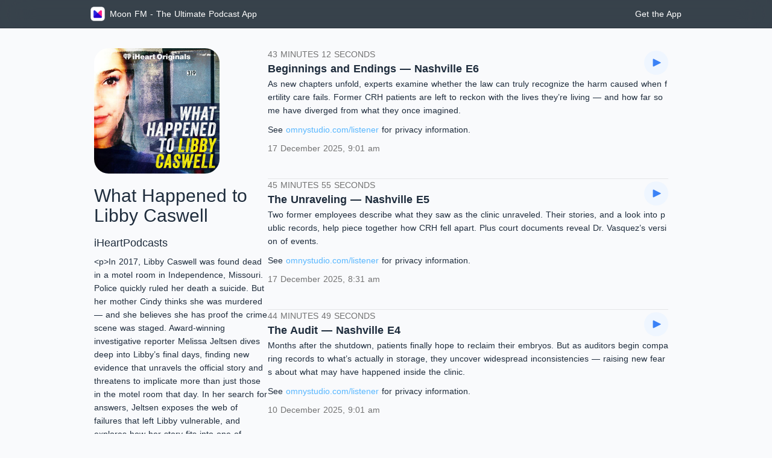

--- FILE ---
content_type: text/html; charset=utf-8
request_url: https://moon.fm/podcasts/793151/%F0%9F%8E%99What%F0%9F%94%B8Happened%F0%9F%94%B8to%F0%9F%94%B8Libby%F0%9F%94%B8Caswell
body_size: 99686
content:
<!doctype html>
<html data-n-head-ssr lang="en" data-n-head="%7B%22lang%22:%7B%22ssr%22:%22en%22%7D%7D">
  <head >
    <meta data-n-head="ssr" charset="utf-8"><meta data-n-head="ssr" name="viewport" content="width=device-width, initial-scale=1, maximum-scale=1.0"><meta data-n-head="ssr" data-hid="apple-itunes-app" name="apple-itunes-app" content="app-id=1243771413"><meta data-n-head="ssr" data-hid="og:site_name" property="og:site_name" content="Moon FM"><meta data-n-head="ssr" data-hid="charset" charset="utf-8"><meta data-n-head="ssr" data-hid="mobile-web-app-capable" name="mobile-web-app-capable" content="yes"><meta data-n-head="ssr" data-hid="apple-mobile-web-app-title" name="apple-mobile-web-app-title" content="moonfm"><meta data-n-head="ssr" data-hid="description" name="description" content="&lt;p&gt;In 2017, Libby Caswell was found dead in a motel room in Independence, Missouri. Police quickly ruled her death a suicide. But her mother Cindy thinks she was murdered — and she believes she has proof the crime scene was staged. Award-winning investigative reporter Melissa Jeltsen dives deep into Libby’s final days, finding new evidence that unravels the official story and threatens to implicate more than just those in the motel room that day. In her search for answers, Jeltsen exposes the web of failures that left Libby vulnerable, and explores how her story fits into one of America’s most deadly epidemics.&lt;/p&gt;"><meta data-n-head="ssr" data-hid="author" name="author" content="iHeartPodcasts"><meta data-n-head="ssr" data-hid="keywords" name="keywords" content="True Crime,Society &amp; Culture"><meta data-n-head="ssr" data-hid="og:title" property="og:title" content="What Happened to Libby Caswell"><meta data-n-head="ssr" data-hid="og:description" property="og:description" content="&lt;p&gt;In 2017, Libby Caswell was found dead in a motel room in Independence, Missouri. Police quickly ruled her death a suicide. But her mother Cindy thinks she was murdered — and she believes she has proof the crime scene was staged. Award-winning investigative reporter Melissa Jeltsen dives deep into Libby’s final days, finding new evidence that unravels the official story and threatens to implicate more than just those in the motel room that day. In her search for answers, Jeltsen exposes the web of failures that left Libby vulnerable, and explores how her story fits into one of America’s most deadly epidemics.&lt;/p&gt;"><meta data-n-head="ssr" data-hid="og:type" property="og:type" content="website"><meta data-n-head="ssr" data-hid="og:url" property="og:url" content="https://moon.fm/podcasts/793151"><meta data-n-head="ssr" data-hid="og:image" property="og:image" content="https://moon.fm/static/images/podcast/thumbs/medium/c2f8780a81847a27bd1c886410e4bf4e2edbe480"><meta data-n-head="ssr" name="twitter:card" content="summary"><meta data-n-head="ssr" name="twitter:site" content="@MoonFMApp"><meta data-n-head="ssr" name="twitter:title" content="What Happened to Libby Caswell"><meta data-n-head="ssr" name="twitter:description" content="&lt;p&gt;In 2017, Libby Caswell was found dead in a motel room in Independence, Missouri. Police quickly ruled her death a suicide. But her mother Cindy thinks she was murdered — and she believes she has proof the crime scene was staged. Award-winning investigative reporter Melissa Jeltsen dives deep into Libby’s final days, finding new evidence that unravels the official story and threatens to implicate more than just those in the motel room that day. In her search for answers, Jeltsen exposes the web of failures that left Libby vulnerable, and explores how her story fits into one of America’s most deadly epidemics.&lt;/p&gt;"><meta data-n-head="ssr" name="twitter:image" content="https://moon.fm/static/images/podcast/thumbs/medium/c2f8780a81847a27bd1c886410e4bf4e2edbe480"><meta data-n-head="ssr" name="twitter:image:alt" content="What Happened to Libby Caswell"><title>What Happened to Libby Caswell</title><link data-n-head="ssr" rel="icon" type="image/x-icon" href="/favicon.ico"><link data-n-head="ssr" data-hid="shortcut-icon" rel="shortcut icon" href="/_nuxt/icons/icon_64x64.3efe28.png"><link data-n-head="ssr" data-hid="apple-touch-icon" rel="apple-touch-icon" href="/_nuxt/icons/icon_512x512.3efe28.png" sizes="512x512"><link data-n-head="ssr" rel="manifest" href="/_nuxt/manifest.55a4d532.json" data-hid="manifest"><link rel="preload" href="/_nuxt/6f2a4ec.js" as="script"><link rel="preload" href="/_nuxt/6e351a3.js" as="script"><link rel="preload" href="/_nuxt/2066992.js" as="script"><link rel="preload" href="/_nuxt/8e54ce0.js" as="script"><link rel="preload" href="/_nuxt/f5e0ccb.js" as="script"><link rel="preload" href="/_nuxt/ae8fa75.js" as="script"><style data-vue-ssr-id="b384aaf2:0 2b7d3ed3:0 1f4b7272:0 71fdb654:0 1acb9c88:0 64bdfeb2:0 3927823c:0 1831f132:0 fac12874:0 6b51332c:0 784bbe99:0 f223e798:0 b223da64:0">/*! tailwindcss v3.4.3 | MIT License | https://tailwindcss.com*/*,:after,:before{border:0 solid #e5e7eb;box-sizing:border-box}:after,:before{--tw-content:""}:host,html{line-height:1.5;-webkit-text-size-adjust:100%;font-family:ui-sans-serif,system-ui,-apple-system,Segoe UI,Roboto,Ubuntu,Cantarell,Noto Sans,sans-serif,"Apple Color Emoji","Segoe UI Emoji","Segoe UI Symbol","Noto Color Emoji";font-feature-settings:normal;font-variation-settings:normal;tab-size:4;-webkit-tap-highlight-color:transparent}body{line-height:inherit;margin:0}hr{border-top-width:1px;color:inherit;height:0}abbr:where([title]){text-decoration:underline;-webkit-text-decoration:underline dotted;text-decoration:underline dotted}h1,h2,h3,h4,h5,h6{font-size:inherit;font-weight:inherit}a{color:inherit;text-decoration:inherit}b,strong{font-weight:bolder}code,kbd,pre,samp{font-family:ui-monospace,SFMono-Regular,Menlo,Monaco,Consolas,"Liberation Mono","Courier New",monospace;font-feature-settings:normal;font-size:1em;font-variation-settings:normal}small{font-size:80%}sub,sup{font-size:75%;line-height:0;position:relative;vertical-align:initial}sub{bottom:-.25em}sup{top:-.5em}table{border-collapse:collapse;border-color:inherit;text-indent:0}button,input,optgroup,select,textarea{color:inherit;font-family:inherit;font-feature-settings:inherit;font-size:100%;font-variation-settings:inherit;font-weight:inherit;letter-spacing:inherit;line-height:inherit;margin:0;padding:0}button,select{text-transform:none}button,input:where([type=button]),input:where([type=reset]),input:where([type=submit]){-webkit-appearance:button;background-color:initial;background-image:none}:-moz-focusring{outline:auto}:-moz-ui-invalid{box-shadow:none}progress{vertical-align:initial}::-webkit-inner-spin-button,::-webkit-outer-spin-button{height:auto}[type=search]{-webkit-appearance:textfield;outline-offset:-2px}::-webkit-search-decoration{-webkit-appearance:none}::-webkit-file-upload-button{-webkit-appearance:button;font:inherit}summary{display:list-item}blockquote,dd,dl,figure,h1,h2,h3,h4,h5,h6,hr,p,pre{margin:0}fieldset{margin:0}fieldset,legend{padding:0}menu,ol,ul{list-style:none;margin:0;padding:0}dialog{padding:0}textarea{resize:vertical}input::placeholder,textarea::placeholder{color:#9ca3af;opacity:1}[role=button],button{cursor:pointer}:disabled{cursor:default}audio,canvas,embed,iframe,img,object,svg,video{display:block;vertical-align:middle}img,video{height:auto;max-width:100%}[hidden]{display:none}*,::backdrop,:after,:before{--tw-border-spacing-x:0;--tw-border-spacing-y:0;--tw-translate-x:0;--tw-translate-y:0;--tw-rotate:0;--tw-skew-x:0;--tw-skew-y:0;--tw-scale-x:1;--tw-scale-y:1;--tw-pan-x: ;--tw-pan-y: ;--tw-pinch-zoom: ;--tw-scroll-snap-strictness:proximity;--tw-gradient-from-position: ;--tw-gradient-via-position: ;--tw-gradient-to-position: ;--tw-ordinal: ;--tw-slashed-zero: ;--tw-numeric-figure: ;--tw-numeric-spacing: ;--tw-numeric-fraction: ;--tw-ring-inset: ;--tw-ring-offset-width:0px;--tw-ring-offset-color:#fff;--tw-ring-color:#3b82f680;--tw-ring-offset-shadow:0 0 #0000;--tw-ring-shadow:0 0 #0000;--tw-shadow:0 0 #0000;--tw-shadow-colored:0 0 #0000;--tw-blur: ;--tw-brightness: ;--tw-contrast: ;--tw-grayscale: ;--tw-hue-rotate: ;--tw-invert: ;--tw-saturate: ;--tw-sepia: ;--tw-drop-shadow: ;--tw-backdrop-blur: ;--tw-backdrop-brightness: ;--tw-backdrop-contrast: ;--tw-backdrop-grayscale: ;--tw-backdrop-hue-rotate: ;--tw-backdrop-invert: ;--tw-backdrop-opacity: ;--tw-backdrop-saturate: ;--tw-backdrop-sepia: ;--tw-contain-size: ;--tw-contain-layout: ;--tw-contain-paint: ;--tw-contain-style: }.container{width:100%}@media (min-width:500px){.container{max-width:500px}}@media (min-width:640px){.container{max-width:640px}}@media (min-width:768px){.container{max-width:768px}}@media (min-width:850px){.container{max-width:850px}}@media (min-width:1024px){.container{max-width:1024px}}@media (min-width:1280px){.container{max-width:1280px}}@media (min-width:1536px){.container{max-width:1536px}}.pointer-events-none{pointer-events:none}.pointer-events-auto{pointer-events:auto}.\!visible{visibility:visible!important}.visible{visibility:visible}.invisible{visibility:hidden}.static{position:static}.fixed{position:fixed}.absolute{position:absolute}.relative{position:relative}.sticky{position:sticky}.inset-0{bottom:0;left:0;right:0;top:0}.bottom-2{bottom:.5rem}.left-0{left:0}.left-2{left:.5rem}.right-2{right:.5rem}.top-0{top:0}.top-2{top:.5rem}.top-20{top:5rem}.m-3{margin:.75rem}.m-auto{margin:auto}.-my-12{margin-bottom:-3rem;margin-top:-3rem}.my-2{margin-bottom:.5rem;margin-top:.5rem}.my-4{margin-bottom:1rem;margin-top:1rem}.-mt-4{margin-top:-1rem}.mb-28{margin-bottom:7rem}.mb-3{margin-bottom:.75rem}.ml-2{margin-left:.5rem}.ml-4{margin-left:1rem}.mr-2{margin-right:.5rem}.mt-10{margin-top:2.5rem}.mt-2{margin-top:.5rem}.mt-20{margin-top:5rem}.mt-28{margin-top:7rem}.mt-4{margin-top:1rem}.mt-6{margin-top:1.5rem}.line-clamp-1{-webkit-line-clamp:1}.line-clamp-1,.line-clamp-5{display:-webkit-box;overflow:hidden;-webkit-box-orient:vertical}.line-clamp-5{-webkit-line-clamp:5}.block{display:block}.inline-block{display:inline-block}.inline{display:inline}.flex{display:flex}.grid{display:grid}.list-item{display:list-item}.hidden{display:none}.\!h-6{height:1.5rem!important}.\!h-7{height:1.75rem!important}.h-10{height:2.5rem}.h-14{height:3.5rem}.h-4{height:1rem}.h-8{height:2rem}.h-\[1px\]{height:1px}.h-auto{height:auto}.h-full{height:100%}.min-h-40{min-height:10rem}.\!w-6{width:1.5rem!important}.w-10{width:2.5rem}.w-14{width:3.5rem}.w-4{width:1rem}.w-52{width:13rem}.w-8{width:2rem}.w-\[180px\]{width:180px}.w-auto{width:auto}.w-full{width:100%}.max-w-\[1000px\]{max-width:1000px}.flex-shrink{flex-shrink:1}.flex-shrink-0,.shrink-0{flex-shrink:0}.flex-grow{flex-grow:1}.flex-grow-0,.grow-0{flex-grow:0}.transform{transform:translate(var(--tw-translate-x),var(--tw-translate-y)) rotate(var(--tw-rotate)) skewX(var(--tw-skew-x)) skewY(var(--tw-skew-y)) scaleX(var(--tw-scale-x)) scaleY(var(--tw-scale-y))}.cursor-pointer{cursor:pointer}.resize{resize:both}.list-decimal{list-style-type:decimal}.grid-cols-1{grid-template-columns:repeat(1,minmax(0,1fr))}.flex-row{flex-direction:row}.flex-col{flex-direction:column}.flex-wrap{flex-wrap:wrap}.items-start{align-items:flex-start}.items-center{align-items:center}.items-stretch{align-items:stretch}.justify-end{justify-content:flex-end}.justify-center{justify-content:center}.gap-1{gap:.25rem}.gap-10{gap:2.5rem}.gap-2{gap:.5rem}.gap-3{gap:.75rem}.gap-4{gap:1rem}.gap-8{gap:2rem}.gap-\[2px\]{gap:2px}.gap-\[5px\]{gap:5px}.overflow-hidden{overflow:hidden}.text-ellipsis{text-overflow:ellipsis}.break-all{word-break:break-all}.rounded-2xl{border-radius:1rem}.rounded-3xl{border-radius:1.5rem}.rounded-full{border-radius:9999px}.rounded-lg{border-radius:.5rem}.rounded-xl{border-radius:.75rem}.border{border-width:1px}.border-b{border-bottom-width:1px}.border-neutral-900{--tw-border-opacity:1;border-color:#171717;border-color:rgba(23,23,23,var(--tw-border-opacity))}.border-b-gray-200{--tw-border-opacity:1;border-bottom-color:#e5e7eb;border-bottom-color:rgba(229,231,235,var(--tw-border-opacity))}.border-opacity-10{--tw-border-opacity:0.1}.bg-black{--tw-bg-opacity:1;background-color:#000;background-color:rgba(0,0,0,var(--tw-bg-opacity))}.bg-blue-50{--tw-bg-opacity:1;background-color:#eff6ff;background-color:rgba(239,246,255,var(--tw-bg-opacity))}.bg-green-500{--tw-bg-opacity:1;background-color:#22c55e;background-color:rgba(34,197,94,var(--tw-bg-opacity))}.bg-neutral-100{--tw-bg-opacity:1;background-color:#f5f5f5;background-color:rgba(245,245,245,var(--tw-bg-opacity))}.bg-neutral-500{--tw-bg-opacity:1;background-color:#737373;background-color:rgba(115,115,115,var(--tw-bg-opacity))}.bg-opacity-10{--tw-bg-opacity:0.1}.bg-opacity-15{--tw-bg-opacity:0.15}.fill-current{fill:currentColor}.p-2{padding:.5rem}.p-4{padding:1rem}.px-3{padding-left:.75rem;padding-right:.75rem}.px-4{padding-left:1rem;padding-right:1rem}.px-5{padding-left:1.25rem;padding-right:1.25rem}.px-6{padding-left:1.5rem;padding-right:1.5rem}.py-1{padding-bottom:.25rem;padding-top:.25rem}.py-10{padding-bottom:2.5rem;padding-top:2.5rem}.pb-40{padding-bottom:10rem}.pt-8{padding-top:2rem}.text-left{text-align:left}.text-center{text-align:center}.text-2xl{font-size:1.5rem;line-height:2rem}.text-3xl{font-size:1.875rem;line-height:2.25rem}.text-4xl{font-size:2.25rem;line-height:2.5rem}.text-9xl{font-size:8rem;line-height:1}.text-lg{font-size:1.125rem;line-height:1.75rem}.text-sm{font-size:.875rem;line-height:1.25rem}.text-xs{font-size:.75rem;line-height:1rem}.font-bold{font-weight:700}.font-normal{font-weight:400}.uppercase{text-transform:uppercase}.capitalize{text-transform:capitalize}.italic{font-style:italic}.leading-5{line-height:1.25rem}.leading-normal{line-height:1.5}.leading-relaxed{line-height:1.625}.text-black{--tw-text-opacity:1;color:#000;color:rgba(0,0,0,var(--tw-text-opacity))}.text-blue-500{--tw-text-opacity:1;color:#3b82f6;color:rgba(59,130,246,var(--tw-text-opacity))}.text-custom-gold{--tw-text-opacity:1;color:#d4af37;color:rgba(212,175,55,var(--tw-text-opacity))}.text-green-500{--tw-text-opacity:1;color:#22c55e;color:rgba(34,197,94,var(--tw-text-opacity))}.text-neutral-500{--tw-text-opacity:1;color:#737373;color:rgba(115,115,115,var(--tw-text-opacity))}.text-white{--tw-text-opacity:1;color:#fff;color:rgba(255,255,255,var(--tw-text-opacity))}.no-underline{text-decoration-line:none}.underline-offset-4{text-underline-offset:4px}.antialiased{-webkit-font-smoothing:antialiased;-moz-osx-font-smoothing:grayscale}.opacity-0{opacity:0}.opacity-60{opacity:.6}.opacity-90{opacity:.9}.outline{outline-style:solid}.blur{--tw-blur:blur(8px);filter:blur(8px) var(--tw-brightness) var(--tw-contrast) var(--tw-grayscale) var(--tw-hue-rotate) var(--tw-invert) var(--tw-saturate) var(--tw-sepia) var(--tw-drop-shadow);filter:var(--tw-blur) var(--tw-brightness) var(--tw-contrast) var(--tw-grayscale) var(--tw-hue-rotate) var(--tw-invert) var(--tw-saturate) var(--tw-sepia) var(--tw-drop-shadow)}.grayscale{--tw-grayscale:grayscale(100%);filter:var(--tw-blur) var(--tw-brightness) var(--tw-contrast) grayscale(100%) var(--tw-hue-rotate) var(--tw-invert) var(--tw-saturate) var(--tw-sepia) var(--tw-drop-shadow)}.filter,.grayscale{filter:var(--tw-blur) var(--tw-brightness) var(--tw-contrast) var(--tw-grayscale) var(--tw-hue-rotate) var(--tw-invert) var(--tw-saturate) var(--tw-sepia) var(--tw-drop-shadow)}.backdrop-filter{-webkit-backdrop-filter:var(--tw-backdrop-blur) var(--tw-backdrop-brightness) var(--tw-backdrop-contrast) var(--tw-backdrop-grayscale) var(--tw-backdrop-hue-rotate) var(--tw-backdrop-invert) var(--tw-backdrop-opacity) var(--tw-backdrop-saturate) var(--tw-backdrop-sepia);backdrop-filter:var(--tw-backdrop-blur) var(--tw-backdrop-brightness) var(--tw-backdrop-contrast) var(--tw-backdrop-grayscale) var(--tw-backdrop-hue-rotate) var(--tw-backdrop-invert) var(--tw-backdrop-opacity) var(--tw-backdrop-saturate) var(--tw-backdrop-sepia)}.transition{transition-duration:.15s;transition-property:color,background-color,border-color,text-decoration-color,fill,stroke,opacity,box-shadow,transform,filter,-webkit-backdrop-filter;transition-property:color,background-color,border-color,text-decoration-color,fill,stroke,opacity,box-shadow,transform,filter,backdrop-filter;transition-property:color,background-color,border-color,text-decoration-color,fill,stroke,opacity,box-shadow,transform,filter,backdrop-filter,-webkit-backdrop-filter;transition-timing-function:cubic-bezier(.4,0,.2,1)}.hover\:border-neutral-800:hover{--tw-border-opacity:1;border-color:#262626;border-color:rgba(38,38,38,var(--tw-border-opacity))}.hover\:bg-blue-100:hover{--tw-bg-opacity:1;background-color:#dbeafe;background-color:rgba(219,234,254,var(--tw-bg-opacity))}.hover\:bg-opacity-15:hover{--tw-bg-opacity:0.15}.hover\:text-blue-500:hover{--tw-text-opacity:1;color:#3b82f6;color:rgba(59,130,246,var(--tw-text-opacity))}.group:hover .group-hover\:visible{visibility:visible}.group:hover .group-hover\:underline{text-decoration-line:underline}.group:hover .group-hover\:opacity-100{opacity:1}@media (min-width:500px){.player\:rounded-xl{border-radius:.75rem}}@media (min-width:640px){.sm\:col-span-2{grid-column:span 2/span 2}.sm\:block{display:block}.sm\:grid-cols-2{grid-template-columns:repeat(2,minmax(0,1fr))}.sm\:flex-row{flex-direction:row}}@media (min-width:768px){.md\:mx-6{margin-left:1.5rem;margin-right:1.5rem}}@media (min-width:850px){.tablet\:sticky{position:sticky}.tablet\:mt-\[100px\]{margin-top:100px}.tablet\:w-32{width:8rem}.tablet\:w-56{width:14rem}.tablet\:flex-row{flex-direction:row}.tablet\:px-4{padding-left:1rem}.tablet\:pr-4,.tablet\:px-4{padding-right:1rem}}@media (min-width:1024px){.lg\:w-52{width:13rem}.lg\:w-72{width:18rem}}@media (prefers-color-scheme:dark){.dark\:text-white{--tw-text-opacity:1;color:#fff;color:rgba(255,255,255,var(--tw-text-opacity))}}
@font-face{font-display:"auto";font-family:element-icons;font-style:normal;font-weight:400;src:url([data-uri]) format("woff"),url(/_nuxt/fonts/element-icons.4520188.ttf) format("truetype")}[class*=" el-icon-"],[class^=el-icon-]{font-family:element-icons!important;speak:none;display:inline-block;font-feature-settings:normal;font-style:normal;font-variant:normal;font-weight:400;line-height:1;text-transform:none;vertical-align:baseline;-webkit-font-smoothing:antialiased;-moz-osx-font-smoothing:grayscale}.el-icon-ice-cream-round:before{content:"\e6a0"}.el-icon-ice-cream-square:before{content:"\e6a3"}.el-icon-lollipop:before{content:"\e6a4"}.el-icon-potato-strips:before{content:"\e6a5"}.el-icon-milk-tea:before{content:"\e6a6"}.el-icon-ice-drink:before{content:"\e6a7"}.el-icon-ice-tea:before{content:"\e6a9"}.el-icon-coffee:before{content:"\e6aa"}.el-icon-orange:before{content:"\e6ab"}.el-icon-pear:before{content:"\e6ac"}.el-icon-apple:before{content:"\e6ad"}.el-icon-cherry:before{content:"\e6ae"}.el-icon-watermelon:before{content:"\e6af"}.el-icon-grape:before{content:"\e6b0"}.el-icon-refrigerator:before{content:"\e6b1"}.el-icon-goblet-square-full:before{content:"\e6b2"}.el-icon-goblet-square:before{content:"\e6b3"}.el-icon-goblet-full:before{content:"\e6b4"}.el-icon-goblet:before{content:"\e6b5"}.el-icon-cold-drink:before{content:"\e6b6"}.el-icon-coffee-cup:before{content:"\e6b8"}.el-icon-water-cup:before{content:"\e6b9"}.el-icon-hot-water:before{content:"\e6ba"}.el-icon-ice-cream:before{content:"\e6bb"}.el-icon-dessert:before{content:"\e6bc"}.el-icon-sugar:before{content:"\e6bd"}.el-icon-tableware:before{content:"\e6be"}.el-icon-burger:before{content:"\e6bf"}.el-icon-knife-fork:before{content:"\e6c1"}.el-icon-fork-spoon:before{content:"\e6c2"}.el-icon-chicken:before{content:"\e6c3"}.el-icon-food:before{content:"\e6c4"}.el-icon-dish-1:before{content:"\e6c5"}.el-icon-dish:before{content:"\e6c6"}.el-icon-moon-night:before{content:"\e6ee"}.el-icon-moon:before{content:"\e6f0"}.el-icon-cloudy-and-sunny:before{content:"\e6f1"}.el-icon-partly-cloudy:before{content:"\e6f2"}.el-icon-cloudy:before{content:"\e6f3"}.el-icon-sunny:before{content:"\e6f6"}.el-icon-sunset:before{content:"\e6f7"}.el-icon-sunrise-1:before{content:"\e6f8"}.el-icon-sunrise:before{content:"\e6f9"}.el-icon-heavy-rain:before{content:"\e6fa"}.el-icon-lightning:before{content:"\e6fb"}.el-icon-light-rain:before{content:"\e6fc"}.el-icon-wind-power:before{content:"\e6fd"}.el-icon-baseball:before{content:"\e712"}.el-icon-soccer:before{content:"\e713"}.el-icon-football:before{content:"\e715"}.el-icon-basketball:before{content:"\e716"}.el-icon-ship:before{content:"\e73f"}.el-icon-truck:before{content:"\e740"}.el-icon-bicycle:before{content:"\e741"}.el-icon-mobile-phone:before{content:"\e6d3"}.el-icon-service:before{content:"\e6d4"}.el-icon-key:before{content:"\e6e2"}.el-icon-unlock:before{content:"\e6e4"}.el-icon-lock:before{content:"\e6e5"}.el-icon-watch:before{content:"\e6fe"}.el-icon-watch-1:before{content:"\e6ff"}.el-icon-timer:before{content:"\e702"}.el-icon-alarm-clock:before{content:"\e703"}.el-icon-map-location:before{content:"\e704"}.el-icon-delete-location:before{content:"\e705"}.el-icon-add-location:before{content:"\e706"}.el-icon-location-information:before{content:"\e707"}.el-icon-location-outline:before{content:"\e708"}.el-icon-location:before{content:"\e79e"}.el-icon-place:before{content:"\e709"}.el-icon-discover:before{content:"\e70a"}.el-icon-first-aid-kit:before{content:"\e70b"}.el-icon-trophy-1:before{content:"\e70c"}.el-icon-trophy:before{content:"\e70d"}.el-icon-medal:before{content:"\e70e"}.el-icon-medal-1:before{content:"\e70f"}.el-icon-stopwatch:before{content:"\e710"}.el-icon-mic:before{content:"\e711"}.el-icon-copy-document:before{content:"\e718"}.el-icon-full-screen:before{content:"\e719"}.el-icon-switch-button:before{content:"\e71b"}.el-icon-aim:before{content:"\e71c"}.el-icon-crop:before{content:"\e71d"}.el-icon-odometer:before{content:"\e71e"}.el-icon-time:before{content:"\e71f"}.el-icon-bangzhu:before{content:"\e724"}.el-icon-close-notification:before{content:"\e726"}.el-icon-microphone:before{content:"\e727"}.el-icon-turn-off-microphone:before{content:"\e728"}.el-icon-position:before{content:"\e729"}.el-icon-postcard:before{content:"\e72a"}.el-icon-message:before{content:"\e72b"}.el-icon-chat-line-square:before{content:"\e72d"}.el-icon-chat-dot-square:before{content:"\e72e"}.el-icon-chat-dot-round:before{content:"\e72f"}.el-icon-chat-square:before{content:"\e730"}.el-icon-chat-line-round:before{content:"\e731"}.el-icon-chat-round:before{content:"\e732"}.el-icon-set-up:before{content:"\e733"}.el-icon-turn-off:before{content:"\e734"}.el-icon-open:before{content:"\e735"}.el-icon-connection:before{content:"\e736"}.el-icon-link:before{content:"\e737"}.el-icon-cpu:before{content:"\e738"}.el-icon-thumb:before{content:"\e739"}.el-icon-female:before{content:"\e73a"}.el-icon-male:before{content:"\e73b"}.el-icon-guide:before{content:"\e73c"}.el-icon-news:before{content:"\e73e"}.el-icon-price-tag:before{content:"\e744"}.el-icon-discount:before{content:"\e745"}.el-icon-wallet:before{content:"\e747"}.el-icon-coin:before{content:"\e748"}.el-icon-money:before{content:"\e749"}.el-icon-bank-card:before{content:"\e74a"}.el-icon-box:before{content:"\e74b"}.el-icon-present:before{content:"\e74c"}.el-icon-sell:before{content:"\e6d5"}.el-icon-sold-out:before{content:"\e6d6"}.el-icon-shopping-bag-2:before{content:"\e74d"}.el-icon-shopping-bag-1:before{content:"\e74e"}.el-icon-shopping-cart-2:before{content:"\e74f"}.el-icon-shopping-cart-1:before{content:"\e750"}.el-icon-shopping-cart-full:before{content:"\e751"}.el-icon-smoking:before{content:"\e752"}.el-icon-no-smoking:before{content:"\e753"}.el-icon-house:before{content:"\e754"}.el-icon-table-lamp:before{content:"\e755"}.el-icon-school:before{content:"\e756"}.el-icon-office-building:before{content:"\e757"}.el-icon-toilet-paper:before{content:"\e758"}.el-icon-notebook-2:before{content:"\e759"}.el-icon-notebook-1:before{content:"\e75a"}.el-icon-files:before{content:"\e75b"}.el-icon-collection:before{content:"\e75c"}.el-icon-receiving:before{content:"\e75d"}.el-icon-suitcase-1:before{content:"\e760"}.el-icon-suitcase:before{content:"\e761"}.el-icon-film:before{content:"\e763"}.el-icon-collection-tag:before{content:"\e765"}.el-icon-data-analysis:before{content:"\e766"}.el-icon-pie-chart:before{content:"\e767"}.el-icon-data-board:before{content:"\e768"}.el-icon-data-line:before{content:"\e76d"}.el-icon-reading:before{content:"\e769"}.el-icon-magic-stick:before{content:"\e76a"}.el-icon-coordinate:before{content:"\e76b"}.el-icon-mouse:before{content:"\e76c"}.el-icon-brush:before{content:"\e76e"}.el-icon-headset:before{content:"\e76f"}.el-icon-umbrella:before{content:"\e770"}.el-icon-scissors:before{content:"\e771"}.el-icon-mobile:before{content:"\e773"}.el-icon-attract:before{content:"\e774"}.el-icon-monitor:before{content:"\e775"}.el-icon-search:before{content:"\e778"}.el-icon-takeaway-box:before{content:"\e77a"}.el-icon-paperclip:before{content:"\e77d"}.el-icon-printer:before{content:"\e77e"}.el-icon-document-add:before{content:"\e782"}.el-icon-document:before{content:"\e785"}.el-icon-document-checked:before{content:"\e786"}.el-icon-document-copy:before{content:"\e787"}.el-icon-document-delete:before{content:"\e788"}.el-icon-document-remove:before{content:"\e789"}.el-icon-tickets:before{content:"\e78b"}.el-icon-folder-checked:before{content:"\e77f"}.el-icon-folder-delete:before{content:"\e780"}.el-icon-folder-remove:before{content:"\e781"}.el-icon-folder-add:before{content:"\e783"}.el-icon-folder-opened:before{content:"\e784"}.el-icon-folder:before{content:"\e78a"}.el-icon-edit-outline:before{content:"\e764"}.el-icon-edit:before{content:"\e78c"}.el-icon-date:before{content:"\e78e"}.el-icon-c-scale-to-original:before{content:"\e7c6"}.el-icon-view:before{content:"\e6ce"}.el-icon-loading:before{content:"\e6cf"}.el-icon-rank:before{content:"\e6d1"}.el-icon-sort-down:before{content:"\e7c4"}.el-icon-sort-up:before{content:"\e7c5"}.el-icon-sort:before{content:"\e6d2"}.el-icon-finished:before{content:"\e6cd"}.el-icon-refresh-left:before{content:"\e6c7"}.el-icon-refresh-right:before{content:"\e6c8"}.el-icon-refresh:before{content:"\e6d0"}.el-icon-video-play:before{content:"\e7c0"}.el-icon-video-pause:before{content:"\e7c1"}.el-icon-d-arrow-right:before{content:"\e6dc"}.el-icon-d-arrow-left:before{content:"\e6dd"}.el-icon-arrow-up:before{content:"\e6e1"}.el-icon-arrow-down:before{content:"\e6df"}.el-icon-arrow-right:before{content:"\e6e0"}.el-icon-arrow-left:before{content:"\e6de"}.el-icon-top-right:before{content:"\e6e7"}.el-icon-top-left:before{content:"\e6e8"}.el-icon-top:before{content:"\e6e6"}.el-icon-bottom:before{content:"\e6eb"}.el-icon-right:before{content:"\e6e9"}.el-icon-back:before{content:"\e6ea"}.el-icon-bottom-right:before{content:"\e6ec"}.el-icon-bottom-left:before{content:"\e6ed"}.el-icon-caret-top:before{content:"\e78f"}.el-icon-caret-bottom:before{content:"\e790"}.el-icon-caret-right:before{content:"\e791"}.el-icon-caret-left:before{content:"\e792"}.el-icon-d-caret:before{content:"\e79a"}.el-icon-share:before{content:"\e793"}.el-icon-menu:before{content:"\e798"}.el-icon-s-grid:before{content:"\e7a6"}.el-icon-s-check:before{content:"\e7a7"}.el-icon-s-data:before{content:"\e7a8"}.el-icon-s-opportunity:before{content:"\e7aa"}.el-icon-s-custom:before{content:"\e7ab"}.el-icon-s-claim:before{content:"\e7ad"}.el-icon-s-finance:before{content:"\e7ae"}.el-icon-s-comment:before{content:"\e7af"}.el-icon-s-flag:before{content:"\e7b0"}.el-icon-s-marketing:before{content:"\e7b1"}.el-icon-s-shop:before{content:"\e7b4"}.el-icon-s-open:before{content:"\e7b5"}.el-icon-s-management:before{content:"\e7b6"}.el-icon-s-ticket:before{content:"\e7b7"}.el-icon-s-release:before{content:"\e7b8"}.el-icon-s-home:before{content:"\e7b9"}.el-icon-s-promotion:before{content:"\e7ba"}.el-icon-s-operation:before{content:"\e7bb"}.el-icon-s-unfold:before{content:"\e7bc"}.el-icon-s-fold:before{content:"\e7a9"}.el-icon-s-platform:before{content:"\e7bd"}.el-icon-s-order:before{content:"\e7be"}.el-icon-s-cooperation:before{content:"\e7bf"}.el-icon-bell:before{content:"\e725"}.el-icon-message-solid:before{content:"\e799"}.el-icon-video-camera:before{content:"\e772"}.el-icon-video-camera-solid:before{content:"\e796"}.el-icon-camera:before{content:"\e779"}.el-icon-camera-solid:before{content:"\e79b"}.el-icon-download:before{content:"\e77c"}.el-icon-upload2:before{content:"\e77b"}.el-icon-upload:before{content:"\e7c3"}.el-icon-picture-outline-round:before{content:"\e75f"}.el-icon-picture-outline:before{content:"\e75e"}.el-icon-picture:before{content:"\e79f"}.el-icon-close:before{content:"\e6db"}.el-icon-check:before{content:"\e6da"}.el-icon-plus:before{content:"\e6d9"}.el-icon-minus:before{content:"\e6d8"}.el-icon-help:before{content:"\e73d"}.el-icon-s-help:before{content:"\e7b3"}.el-icon-circle-close:before{content:"\e78d"}.el-icon-circle-check:before{content:"\e720"}.el-icon-circle-plus-outline:before{content:"\e723"}.el-icon-remove-outline:before{content:"\e722"}.el-icon-zoom-out:before{content:"\e776"}.el-icon-zoom-in:before{content:"\e777"}.el-icon-error:before{content:"\e79d"}.el-icon-success:before{content:"\e79c"}.el-icon-circle-plus:before{content:"\e7a0"}.el-icon-remove:before{content:"\e7a2"}.el-icon-info:before{content:"\e7a1"}.el-icon-question:before{content:"\e7a4"}.el-icon-warning-outline:before{content:"\e6c9"}.el-icon-warning:before{content:"\e7a3"}.el-icon-goods:before{content:"\e7c2"}.el-icon-s-goods:before{content:"\e7b2"}.el-icon-star-off:before{content:"\e717"}.el-icon-star-on:before{content:"\e797"}.el-icon-more-outline:before{content:"\e6cc"}.el-icon-more:before{content:"\e794"}.el-icon-phone-outline:before{content:"\e6cb"}.el-icon-phone:before{content:"\e795"}.el-icon-user:before{content:"\e6e3"}.el-icon-user-solid:before{content:"\e7a5"}.el-icon-setting:before{content:"\e6ca"}.el-icon-s-tools:before{content:"\e7ac"}.el-icon-delete:before{content:"\e6d7"}.el-icon-delete-solid:before{content:"\e7c9"}.el-icon-eleme:before{content:"\e7c7"}.el-icon-platform-eleme:before{content:"\e7ca"}.el-icon-loading{animation:rotating 2s linear infinite}.el-icon--right{margin-left:5px}.el-icon--left{margin-right:5px}@keyframes rotating{0%{transform:rotate(0)}to{transform:rotate(1turn)}}.el-pagination{color:#303133;font-weight:700;padding:2px 5px;white-space:nowrap}.el-pagination:after,.el-pagination:before{content:"";display:table}.el-pagination:after{clear:both}.el-pagination button,.el-pagination span:not([class*=suffix]){box-sizing:border-box;display:inline-block;font-size:13px;height:28px;line-height:28px;min-width:35.5px;vertical-align:top}.el-pagination .el-input__inner{-moz-appearance:textfield;line-height:normal;text-align:center}.el-pagination .el-input__suffix{right:0;transform:scale(.8)}.el-pagination .el-select .el-input{margin:0 5px;width:100px}.el-pagination .el-select .el-input .el-input__inner{border-radius:3px;padding-right:25px}.el-pagination button{background:0 0;border:none;padding:0 6px}.el-pagination button:focus{outline:0}.el-pagination button:hover{color:#409eff}.el-pagination button:disabled{background-color:#fff;color:#c0c4cc;cursor:not-allowed}.el-pagination .btn-next,.el-pagination .btn-prev{background:50% no-repeat #fff;background-size:16px;color:#303133;cursor:pointer;margin:0}.el-pagination .btn-next .el-icon,.el-pagination .btn-prev .el-icon{display:block;font-size:12px;font-weight:700}.el-pagination .btn-prev{padding-right:12px}.el-pagination .btn-next{padding-left:12px}.el-pagination .el-pager li.disabled{color:#c0c4cc;cursor:not-allowed}.el-pager li,.el-pager li.btn-quicknext:hover,.el-pager li.btn-quickprev:hover{cursor:pointer}.el-pagination--small .btn-next,.el-pagination--small .btn-prev,.el-pagination--small .el-pager li,.el-pagination--small .el-pager li.btn-quicknext,.el-pagination--small .el-pager li.btn-quickprev,.el-pagination--small .el-pager li:last-child{border-color:transparent;font-size:12px;height:22px;line-height:22px;min-width:22px}.el-pagination--small .arrow.disabled{visibility:hidden}.el-pagination--small .more:before,.el-pagination--small li.more:before{line-height:24px}.el-pagination--small button,.el-pagination--small span:not([class*=suffix]){height:22px;line-height:22px}.el-pagination--small .el-pagination__editor,.el-pagination--small .el-pagination__editor.el-input .el-input__inner{height:22px}.el-pagination__sizes{color:#606266;font-weight:400;margin:0 10px 0 0}.el-pagination__sizes .el-input .el-input__inner{font-size:13px;padding-left:8px}.el-pagination__sizes .el-input .el-input__inner:hover{border-color:#409eff}.el-pagination__total{color:#606266;font-weight:400;margin-right:10px}.el-pagination__jump{color:#606266;font-weight:400;margin-left:24px}.el-pagination__jump .el-input__inner{padding:0 3px}.el-pagination__rightwrapper{float:right}.el-pagination__editor{border-radius:3px;box-sizing:border-box;height:28px;line-height:18px;margin:0 2px;padding:0 2px;text-align:center}.el-pager,.el-pagination.is-background .btn-next,.el-pagination.is-background .btn-prev{padding:0}.el-dialog,.el-pager li{-webkit-box-sizing:border-box}.el-pagination__editor.el-input{width:50px}.el-pagination__editor.el-input .el-input__inner{height:28px}.el-pagination__editor .el-input__inner::-webkit-inner-spin-button,.el-pagination__editor .el-input__inner::-webkit-outer-spin-button{-webkit-appearance:none;margin:0}.el-pagination.is-background .btn-next,.el-pagination.is-background .btn-prev,.el-pagination.is-background .el-pager li{background-color:#f4f4f5;border-radius:2px;color:#606266;margin:0 5px;min-width:30px}.el-pagination.is-background .btn-next.disabled,.el-pagination.is-background .btn-next:disabled,.el-pagination.is-background .btn-prev.disabled,.el-pagination.is-background .btn-prev:disabled,.el-pagination.is-background .el-pager li.disabled{color:#c0c4cc}.el-pagination.is-background .el-pager li:not(.disabled):hover{color:#409eff}.el-pagination.is-background .el-pager li:not(.disabled).active{background-color:#409eff;color:#fff}.el-pagination.is-background.el-pagination--small .btn-next,.el-pagination.is-background.el-pagination--small .btn-prev,.el-pagination.is-background.el-pagination--small .el-pager li{margin:0 3px;min-width:22px}.el-pager,.el-pager li{display:inline-block;margin:0;vertical-align:top}.el-pager{font-size:0;list-style:none;-webkit-user-select:none;-moz-user-select:none;user-select:none}.el-pager .more:before{line-height:30px}.el-pager li{background:#fff;box-sizing:border-box;font-size:13px;height:28px;line-height:28px;min-width:35.5px;padding:0 4px;text-align:center}.el-pager li.btn-quicknext,.el-pager li.btn-quickprev{color:#303133;line-height:28px}.el-pager li.btn-quicknext.disabled,.el-pager li.btn-quickprev.disabled{color:#c0c4cc}.el-pager li.active+li{border-left:0}.el-pager li:hover{color:#409eff}.el-pager li.active{color:#409eff;cursor:default}.el-dialog{background:#fff;border-radius:2px;box-shadow:0 1px 3px rgba(0,0,0,.3);box-sizing:border-box;margin:0 auto 50px;position:relative;width:50%}.el-dialog.is-fullscreen{height:100%;margin-bottom:0;margin-top:0;overflow:auto;width:100%}.el-dialog__wrapper{bottom:0;left:0;margin:0;overflow:auto;position:fixed;right:0;top:0}.el-dialog__header{padding:20px 20px 10px}.el-dialog__headerbtn{background:0 0;border:none;cursor:pointer;font-size:16px;outline:0;padding:0;position:absolute;right:20px;top:20px}.el-dialog__headerbtn .el-dialog__close{color:#909399}.el-dialog__headerbtn:focus .el-dialog__close,.el-dialog__headerbtn:hover .el-dialog__close{color:#409eff}.el-dialog__title{color:#303133;font-size:18px;line-height:24px}.el-dialog__body{color:#606266;font-size:14px;padding:30px 20px;word-break:break-all}.el-dialog__footer{box-sizing:border-box;padding:10px 20px 20px;text-align:right}.el-dialog--center{text-align:center}.el-dialog--center .el-dialog__body{padding:25px 25px 30px;text-align:left;text-align:initial}.el-dialog--center .el-dialog__footer{text-align:inherit}.dialog-fade-enter-active{animation:dialog-fade-in .3s}.dialog-fade-leave-active{animation:dialog-fade-out .3s}@keyframes dialog-fade-in{0%{opacity:0;transform:translate3d(0,-20px,0)}to{opacity:1;transform:translateZ(0)}}@keyframes dialog-fade-out{0%{opacity:1;transform:translateZ(0)}to{opacity:0;transform:translate3d(0,-20px,0)}}.el-autocomplete{display:inline-block;position:relative}.el-autocomplete-suggestion{background-color:#fff;border:1px solid #e4e7ed;border-radius:4px;box-shadow:0 2px 12px 0 rgba(0,0,0,.1);box-sizing:border-box;margin:5px 0}.el-autocomplete-suggestion__wrap{box-sizing:border-box;max-height:280px;padding:10px 0}.el-autocomplete-suggestion__list{margin:0;padding:0}.el-autocomplete-suggestion li{color:#606266;cursor:pointer;font-size:14px;line-height:34px;list-style:none;margin:0;overflow:hidden;padding:0 20px;text-overflow:ellipsis;white-space:nowrap}.el-autocomplete-suggestion li.highlighted,.el-autocomplete-suggestion li:hover{background-color:#f5f7fa}.el-autocomplete-suggestion li.divider{border-top:1px solid #000;margin-top:6px}.el-autocomplete-suggestion li.divider:last-child{margin-bottom:-6px}.el-autocomplete-suggestion.is-loading li{color:#999;font-size:20px;height:100px;line-height:100px;text-align:center}.el-autocomplete-suggestion.is-loading li:after{content:"";display:inline-block;height:100%;vertical-align:middle}.el-autocomplete-suggestion.is-loading li:hover{background-color:#fff}.el-autocomplete-suggestion.is-loading .el-icon-loading{vertical-align:middle}.el-dropdown{color:#606266;display:inline-block;font-size:14px;position:relative}.el-dropdown .el-button-group{display:block}.el-dropdown .el-button-group .el-button{float:none}.el-dropdown .el-dropdown__caret-button{border-left:none;padding-left:5px;padding-right:5px;position:relative}.el-dropdown .el-dropdown__caret-button:before{background:hsla(0,0%,100%,.5);bottom:5px;content:"";display:block;left:0;position:absolute;top:5px;width:1px}.el-dropdown .el-dropdown__caret-button.el-button--default:before{background:rgba(220,223,230,.5)}.el-dropdown .el-dropdown__caret-button:hover:not(.is-disabled):before{bottom:0;top:0}.el-dropdown .el-dropdown__caret-button .el-dropdown__icon{padding-left:0}.el-dropdown__icon{font-size:12px;margin:0 3px}.el-dropdown .el-dropdown-selfdefine:focus:active,.el-dropdown .el-dropdown-selfdefine:focus:not(.focusing){outline-width:0}.el-dropdown [disabled]{color:#bbb;cursor:not-allowed}.el-dropdown-menu{background-color:#fff;border:1px solid #ebeef5;border-radius:4px;box-shadow:0 2px 12px 0 rgba(0,0,0,.1);left:0;margin:5px 0;padding:10px 0;position:absolute;top:0;z-index:10}.el-dropdown-menu__item,.el-menu-item{cursor:pointer;font-size:14px;padding:0 20px}.el-dropdown-menu__item{color:#606266;line-height:36px;list-style:none;margin:0;outline:0}.el-dropdown-menu__item:focus,.el-dropdown-menu__item:not(.is-disabled):hover{background-color:#ecf5ff;color:#66b1ff}.el-dropdown-menu__item i{margin-right:5px}.el-dropdown-menu__item--divided{border-top:1px solid #ebeef5;margin-top:6px;position:relative}.el-dropdown-menu__item--divided:before{background-color:#fff;content:"";display:block;height:6px;margin:0 -20px}.el-dropdown-menu__item.is-disabled{color:#bbb;cursor:default;pointer-events:none}.el-dropdown-menu--medium{padding:6px 0}.el-dropdown-menu--medium .el-dropdown-menu__item{font-size:14px;line-height:30px;padding:0 17px}.el-dropdown-menu--medium .el-dropdown-menu__item.el-dropdown-menu__item--divided{margin-top:6px}.el-dropdown-menu--medium .el-dropdown-menu__item.el-dropdown-menu__item--divided:before{height:6px;margin:0 -17px}.el-dropdown-menu--small{padding:6px 0}.el-dropdown-menu--small .el-dropdown-menu__item{font-size:13px;line-height:27px;padding:0 15px}.el-dropdown-menu--small .el-dropdown-menu__item.el-dropdown-menu__item--divided{margin-top:4px}.el-dropdown-menu--small .el-dropdown-menu__item.el-dropdown-menu__item--divided:before{height:4px;margin:0 -15px}.el-dropdown-menu--mini{padding:3px 0}.el-dropdown-menu--mini .el-dropdown-menu__item{font-size:12px;line-height:24px;padding:0 10px}.el-dropdown-menu--mini .el-dropdown-menu__item.el-dropdown-menu__item--divided{margin-top:3px}.el-dropdown-menu--mini .el-dropdown-menu__item.el-dropdown-menu__item--divided:before{height:3px;margin:0 -10px}.el-menu{border-right:1px solid #e6e6e6;list-style:none;margin:0;padding-left:0;position:relative}.el-menu,.el-menu--horizontal>.el-menu-item:not(.is-disabled):focus,.el-menu--horizontal>.el-menu-item:not(.is-disabled):hover,.el-menu--horizontal>.el-submenu .el-submenu__title:hover{background-color:#fff}.el-menu:after,.el-menu:before{content:"";display:table}.el-breadcrumb__item:last-child .el-breadcrumb__separator,.el-menu--collapse>.el-menu-item .el-submenu__icon-arrow,.el-menu--collapse>.el-submenu>.el-submenu__title .el-submenu__icon-arrow{display:none}.el-menu:after{clear:both}.el-menu.el-menu--horizontal{border-bottom:1px solid #e6e6e6}.el-menu--horizontal{border-right:none}.el-menu--horizontal>.el-menu-item{border-bottom:2px solid transparent;color:#909399;float:left;height:60px;line-height:60px;margin:0}.el-menu--horizontal>.el-menu-item a,.el-menu--horizontal>.el-menu-item a:hover{color:inherit}.el-menu--horizontal>.el-submenu{float:left}.el-menu--horizontal>.el-submenu:focus,.el-menu--horizontal>.el-submenu:hover{outline:0}.el-menu--horizontal>.el-submenu:focus .el-submenu__title,.el-menu--horizontal>.el-submenu:hover .el-submenu__title{color:#303133}.el-menu--horizontal>.el-submenu.is-active .el-submenu__title{border-bottom:2px solid #409eff;color:#303133}.el-menu--horizontal>.el-submenu .el-submenu__title{border-bottom:2px solid transparent;color:#909399;height:60px;line-height:60px}.el-menu--horizontal>.el-submenu .el-submenu__icon-arrow{margin-left:8px;margin-top:-3px;position:static;vertical-align:middle}.el-menu--collapse .el-submenu,.el-menu-item{position:relative}.el-menu--horizontal .el-menu .el-menu-item,.el-menu--horizontal .el-menu .el-submenu__title{background-color:#fff;color:#909399;float:none;height:36px;line-height:36px;padding:0 10px}.el-menu--horizontal .el-menu .el-menu-item.is-active,.el-menu--horizontal .el-menu .el-submenu.is-active>.el-submenu__title{color:#303133}.el-menu--horizontal .el-menu-item:not(.is-disabled):focus,.el-menu--horizontal .el-menu-item:not(.is-disabled):hover{color:#303133;outline:0}.el-menu--horizontal>.el-menu-item.is-active{border-bottom:2px solid #409eff;color:#303133}.el-menu--collapse{width:64px}.el-menu--collapse>.el-menu-item [class^=el-icon-],.el-menu--collapse>.el-submenu>.el-submenu__title [class^=el-icon-]{margin:0;text-align:center;vertical-align:middle;width:24px}.el-menu--collapse>.el-menu-item span,.el-menu--collapse>.el-submenu>.el-submenu__title span{display:inline-block;height:0;overflow:hidden;visibility:hidden;width:0}.el-menu-item,.el-submenu__title{height:56px;line-height:56px;list-style:none}.el-menu--collapse>.el-menu-item.is-active i{color:inherit}.el-menu--collapse .el-menu .el-submenu{min-width:200px}.el-menu--collapse .el-submenu .el-menu{border:1px solid #e4e7ed;border-radius:2px;box-shadow:0 2px 12px 0 rgba(0,0,0,.1);left:100%;margin-left:5px;position:absolute;top:0;z-index:10}.el-menu--collapse .el-submenu.is-opened>.el-submenu__title .el-submenu__icon-arrow{transform:none}.el-menu--popup{border:none;border-radius:2px;box-shadow:0 2px 12px 0 rgba(0,0,0,.1);min-width:200px;padding:5px 0;z-index:100}.el-menu--popup-bottom-start{margin-top:5px}.el-menu--popup-right-start{margin-left:5px;margin-right:5px}.el-menu-item{box-sizing:border-box;color:#303133;transition:border-color .3s,background-color .3s,color .3s;white-space:nowrap}.el-radio-button__inner,.el-submenu__title{-webkit-box-sizing:border-box;position:relative;white-space:nowrap}.el-menu-item *{vertical-align:middle}.el-menu-item i{color:#909399}.el-menu-item:focus,.el-menu-item:hover{background-color:#ecf5ff;outline:0}.el-menu-item.is-disabled{background:0 0!important;cursor:not-allowed;opacity:.25}.el-menu-item [class^=el-icon-]{font-size:18px;margin-right:5px;text-align:center;vertical-align:middle;width:24px}.el-menu-item.is-active{color:#409eff}.el-menu-item.is-active i{color:inherit}.el-submenu{list-style:none;margin:0;padding-left:0}.el-submenu__title{box-sizing:border-box;color:#303133;cursor:pointer;font-size:14px;padding:0 20px;transition:border-color .3s,background-color .3s,color .3s}.el-submenu__title *{vertical-align:middle}.el-submenu__title i{color:#909399}.el-submenu__title:focus,.el-submenu__title:hover{background-color:#ecf5ff;outline:0}.el-submenu__title.is-disabled{background:0 0!important;cursor:not-allowed;opacity:.25}.el-submenu__title:hover{background-color:#ecf5ff}.el-submenu .el-menu{border:none}.el-submenu .el-menu-item{height:50px;line-height:50px;min-width:200px;padding:0 45px}.el-submenu__icon-arrow{font-size:12px;margin-top:-7px;position:absolute;right:20px;top:50%;transition:transform .3s}.el-submenu.is-active .el-submenu__title{border-bottom-color:#409eff}.el-submenu.is-opened>.el-submenu__title .el-submenu__icon-arrow{transform:rotate(180deg)}.el-submenu.is-disabled .el-menu-item,.el-submenu.is-disabled .el-submenu__title{background:0 0!important;cursor:not-allowed;opacity:.25}.el-submenu [class^=el-icon-]{font-size:18px;margin-right:5px;text-align:center;vertical-align:middle;width:24px}.el-menu-item-group>ul{padding:0}.el-menu-item-group__title{color:#909399;font-size:12px;line-height:normal;padding:7px 0 7px 20px}.el-radio-button__inner,.el-radio-group{display:inline-block;line-height:1;vertical-align:middle}.horizontal-collapse-transition .el-submenu__title .el-submenu__icon-arrow{opacity:0;transition:.2s}.el-radio-group{font-size:0}.el-radio-button{display:inline-block;outline:0;position:relative}.el-radio-button__inner{-webkit-appearance:none;background:#fff;border:1px solid #dcdfe6;border-left:0;border-radius:0;box-sizing:border-box;color:#606266;cursor:pointer;font-size:14px;font-weight:500;margin:0;outline:0;padding:12px 20px;text-align:center;transition:all .3s cubic-bezier(.645,.045,.355,1)}.el-radio-button__inner.is-round{padding:12px 20px}.el-radio-button__inner:hover{color:#409eff}.el-radio-button__inner [class*=el-icon-]{line-height:.9}.el-radio-button__inner [class*=el-icon-]+span{margin-left:5px}.el-radio-button:first-child .el-radio-button__inner{border-left:1px solid #dcdfe6;border-radius:4px 0 0 4px;box-shadow:none!important}.el-radio-button__orig-radio{opacity:0;outline:0;position:absolute;z-index:-1}.el-radio-button__orig-radio:checked+.el-radio-button__inner{background-color:#409eff;border-color:#409eff;box-shadow:-1px 0 0 0 #409eff;color:#fff}.el-radio-button__orig-radio:disabled+.el-radio-button__inner{background-color:#fff;background-image:none;border-color:#ebeef5;box-shadow:none;color:#c0c4cc;cursor:not-allowed}.el-radio-button__orig-radio:disabled:checked+.el-radio-button__inner{background-color:#f2f6fc}.el-radio-button:last-child .el-radio-button__inner{border-radius:0 4px 4px 0}.el-radio-button:first-child:last-child .el-radio-button__inner{border-radius:4px}.el-radio-button--medium .el-radio-button__inner{border-radius:0;font-size:14px;padding:10px 20px}.el-radio-button--medium .el-radio-button__inner.is-round{padding:10px 20px}.el-radio-button--small .el-radio-button__inner{border-radius:0;font-size:12px;padding:9px 15px}.el-radio-button--small .el-radio-button__inner.is-round{padding:9px 15px}.el-radio-button--mini .el-radio-button__inner{border-radius:0;font-size:12px;padding:7px 15px}.el-radio-button--mini .el-radio-button__inner.is-round{padding:7px 15px}.el-radio-button:focus:not(.is-focus):not(:active):not(.is-disabled){box-shadow:0 0 2px 2px #409eff}.el-picker-panel,.el-popover,.el-select-dropdown,.el-table-filter,.el-time-panel{-webkit-box-shadow:0 2px 12px 0 rgba(0,0,0,.1)}.el-switch{align-items:center;display:inline-flex;font-size:14px;height:20px;line-height:20px;position:relative;vertical-align:middle}.el-switch__core,.el-switch__label{cursor:pointer;display:inline-block}.el-switch.is-disabled .el-switch__core,.el-switch.is-disabled .el-switch__label{cursor:not-allowed}.el-switch__label{color:#303133;font-size:14px;font-weight:500;height:20px;transition:.2s;vertical-align:middle}.el-switch__label.is-active{color:#409eff}.el-switch__label--left{margin-right:10px}.el-switch__label--right{margin-left:10px}.el-switch__label *{display:inline-block;font-size:14px;line-height:1}.el-switch__input{height:0;margin:0;opacity:0;position:absolute;width:0}.el-switch__core{background:#dcdfe6;border:1px solid #dcdfe6;border-radius:10px;box-sizing:border-box;height:20px;margin:0;outline:0;position:relative;transition:border-color .3s,background-color .3s;vertical-align:middle;width:40px}.el-input__prefix,.el-input__suffix{color:#c0c4cc;-webkit-transition:all .3s}.el-switch__core:after{background-color:#fff;border-radius:100%;content:"";height:16px;left:1px;position:absolute;top:1px;transition:all .3s;width:16px}.el-switch.is-checked .el-switch__core{background-color:#409eff;border-color:#409eff}.el-switch.is-checked .el-switch__core:after{left:100%;margin-left:-17px}.el-switch.is-disabled{opacity:.6}.el-switch--wide .el-switch__label.el-switch__label--left span{left:10px}.el-switch--wide .el-switch__label.el-switch__label--right span{right:10px}.el-switch .label-fade-enter,.el-switch .label-fade-leave-active{opacity:0}.el-select-dropdown{background-color:#fff;border:1px solid #e4e7ed;border-radius:4px;box-shadow:0 2px 12px 0 rgba(0,0,0,.1);box-sizing:border-box;margin:5px 0;position:absolute;z-index:1001}.el-select-dropdown.is-multiple .el-select-dropdown__item{padding-right:40px}.el-select-dropdown.is-multiple .el-select-dropdown__item.selected{background-color:#fff;color:#409eff}.el-select-dropdown.is-multiple .el-select-dropdown__item.selected.hover{background-color:#f5f7fa}.el-select-dropdown.is-multiple .el-select-dropdown__item.selected:after{content:"\e6da";font-family:element-icons;font-size:12px;font-weight:700;position:absolute;right:20px;-webkit-font-smoothing:antialiased;-moz-osx-font-smoothing:grayscale}.el-select-dropdown .el-scrollbar.is-empty .el-select-dropdown__list{padding:0}.el-select-dropdown__empty{color:#999;font-size:14px;margin:0;padding:10px 0;text-align:center}.el-select-dropdown__wrap{max-height:274px}.el-select-dropdown__list{box-sizing:border-box;list-style:none;margin:0;padding:6px 0}.el-select-dropdown__item{box-sizing:border-box;color:#606266;cursor:pointer;font-size:14px;height:34px;line-height:34px;overflow:hidden;padding:0 20px;position:relative;text-overflow:ellipsis;white-space:nowrap}.el-select-dropdown__item.is-disabled{color:#c0c4cc;cursor:not-allowed}.el-select-dropdown__item.is-disabled:hover{background-color:#fff}.el-select-dropdown__item.hover,.el-select-dropdown__item:hover{background-color:#f5f7fa}.el-select-dropdown__item.selected{color:#409eff;font-weight:700}.el-select-group{margin:0;padding:0}.el-select-group__wrap{list-style:none;margin:0;padding:0;position:relative}.el-select-group__wrap:not(:last-of-type){padding-bottom:24px}.el-select-group__wrap:not(:last-of-type):after{background:#e4e7ed;bottom:12px;content:"";display:block;height:1px;left:20px;position:absolute;right:20px}.el-select-group__title{color:#909399;font-size:12px;line-height:30px;padding-left:20px}.el-select-group .el-select-dropdown__item{padding-left:20px}.el-select{display:inline-block;position:relative}.el-select .el-select__tags>span{display:contents}.el-select:hover .el-input__inner{border-color:#c0c4cc}.el-select .el-input__inner{cursor:pointer;padding-right:35px}.el-select .el-input__inner:focus{border-color:#409eff}.el-select .el-input .el-select__caret{color:#c0c4cc;cursor:pointer;font-size:14px;transform:rotate(180deg);transition:transform .3s}.el-select .el-input .el-select__caret.is-reverse{transform:rotate(0)}.el-select .el-input .el-select__caret.is-show-close{border-radius:100%;color:#c0c4cc;font-size:14px;text-align:center;transform:rotate(180deg);transition:color .2s cubic-bezier(.645,.045,.355,1)}.el-select .el-input .el-select__caret.is-show-close:hover{color:#909399}.el-select .el-input.is-disabled .el-input__inner{cursor:not-allowed}.el-select .el-input.is-disabled .el-input__inner:hover{border-color:#e4e7ed}.el-range-editor.is-active,.el-range-editor.is-active:hover,.el-select .el-input.is-focus .el-input__inner{border-color:#409eff}.el-select>.el-input{display:block}.el-select__input{-webkit-appearance:none;-moz-appearance:none;appearance:none;background-color:transparent;border:none;color:#666;font-size:14px;height:28px;margin-left:15px;outline:0;padding:0}.el-select__input.is-mini{height:14px}.el-select__close{color:#c0c4cc;cursor:pointer;font-size:14px;line-height:18px;position:absolute;right:25px;top:8px;z-index:1000}.el-select__close:hover{color:#909399}.el-select__tags{align-items:center;display:flex;flex-wrap:wrap;line-height:normal;position:absolute;top:50%;transform:translateY(-50%);white-space:normal;z-index:1}.el-select__tags-text{overflow:hidden;text-overflow:ellipsis}.el-select .el-tag{align-items:center;background-color:#f0f2f5;border-color:transparent;box-sizing:border-box;display:flex;margin:2px 0 2px 6px;max-width:100%}.el-select .el-tag__close.el-icon-close{background-color:#c0c4cc;color:#fff;flex-shrink:0;top:0}.el-select .el-tag__close.el-icon-close:hover{background-color:#909399}.el-table,.el-table__expanded-cell{background-color:#fff}.el-select .el-tag__close.el-icon-close:before{display:block;transform:translateY(.5px)}.el-table{box-sizing:border-box;color:#606266;flex:1;font-size:14px;max-width:100%;overflow:hidden;position:relative;width:100%}.el-table__empty-block{align-items:center;display:flex;justify-content:center;min-height:60px;text-align:center;width:100%}.el-table__empty-text{color:#909399;line-height:60px;width:50%}.el-table__expand-column .cell{padding:0;text-align:center}.el-table__expand-icon{color:#666;cursor:pointer;font-size:12px;height:20px;position:relative;transition:transform .2s ease-in-out}.el-table__expand-icon--expanded{transform:rotate(90deg)}.el-table__expand-icon>.el-icon{left:50%;margin-left:-5px;margin-top:-5px;position:absolute;top:50%}.el-table__expanded-cell[class*=cell]{padding:20px 50px}.el-table__expanded-cell:hover{background-color:transparent!important}.el-table__placeholder{display:inline-block;width:20px}.el-table__append-wrapper{overflow:hidden}.el-table--fit{border-bottom:0;border-right:0}.el-table--fit .el-table__cell.gutter{border-right-width:1px}.el-table--scrollable-x .el-table__body-wrapper{overflow-x:auto}.el-table--scrollable-y .el-table__body-wrapper{overflow-y:auto}.el-table thead{color:#909399;font-weight:500}.el-table thead.is-group th.el-table__cell{background:#f5f7fa}.el-table .el-table__cell{box-sizing:border-box;min-width:0;padding:12px 0;position:relative;text-align:left;text-overflow:ellipsis;vertical-align:middle}.el-table .el-table__cell.is-center{text-align:center}.el-table .el-table__cell.is-right{text-align:right}.el-table .el-table__cell.gutter{border-bottom-width:0;border-right-width:0;padding:0;width:15px}.el-table .el-table__cell.is-hidden>*{visibility:hidden}.el-table--medium .el-table__cell{padding:10px 0}.el-table--small{font-size:12px}.el-table--small .el-table__cell{padding:8px 0}.el-table--mini{font-size:12px}.el-table--mini .el-table__cell{padding:6px 0}.el-table tr{background-color:#fff}.el-table tr input[type=checkbox]{margin:0}.el-table td.el-table__cell,.el-table th.el-table__cell.is-leaf{border-bottom:1px solid #ebeef5}.el-table th.el-table__cell.is-sortable{cursor:pointer}.el-table th.el-table__cell{background-color:#fff;overflow:hidden;-webkit-user-select:none;-moz-user-select:none;user-select:none}.el-table th.el-table__cell>.cell{box-sizing:border-box;display:inline-block;padding-left:10px;padding-right:10px;position:relative;vertical-align:middle;width:100%}.el-table th.el-table__cell>.cell.highlight{color:#409eff}.el-table th.el-table__cell.required>div:before{background:#ff4d51;border-radius:50%;content:"";display:inline-block;height:8px;margin-right:5px;vertical-align:middle;width:8px}.el-table td.el-table__cell div{box-sizing:border-box}.el-date-table td,.el-table .cell,.el-table-filter{-webkit-box-sizing:border-box}.el-table td.el-table__cell.gutter{width:0}.el-table .cell{box-sizing:border-box;line-height:23px;overflow:hidden;padding-left:10px;padding-right:10px;text-overflow:ellipsis;white-space:normal;word-break:break-all}.el-table .cell.el-tooltip{min-width:50px;white-space:nowrap}.el-table--border,.el-table--group{border:1px solid #ebeef5}.el-table--border:after,.el-table--group:after,.el-table:before{background-color:#ebeef5;content:"";position:absolute;z-index:1}.el-table--border:after,.el-table--group:after{height:100%;right:0;top:0;width:1px}.el-table:before{bottom:0;height:1px;left:0;width:100%}.el-table--border{border-bottom:none;border-right:none}.el-table--border.el-loading-parent--relative{border-color:transparent}.el-table--border .el-table__cell,.el-table__body-wrapper .el-table--border.is-scrolling-left~.el-table__fixed{border-right:1px solid #ebeef5}.el-table--border .el-table__cell:first-child .cell{padding-left:10px}.el-table--border th.el-table__cell,.el-table--border th.el-table__cell.gutter:last-of-type,.el-table__fixed-right-patch{border-bottom:1px solid #ebeef5}.el-table--hidden{visibility:hidden}.el-table__fixed,.el-table__fixed-right{box-shadow:0 0 10px rgba(0,0,0,.12);left:0;overflow-x:hidden;overflow-y:hidden;position:absolute;top:0}.el-table__fixed-right:before,.el-table__fixed:before{background-color:#ebeef5;bottom:0;content:"";height:1px;left:0;position:absolute;width:100%;z-index:4}.el-table__fixed-right-patch{background-color:#fff;position:absolute;right:0;top:-1px}.el-table__fixed-right{left:auto;right:0;top:0}.el-table__fixed-right .el-table__fixed-body-wrapper,.el-table__fixed-right .el-table__fixed-footer-wrapper,.el-table__fixed-right .el-table__fixed-header-wrapper{left:auto;right:0}.el-table__fixed-header-wrapper{left:0;position:absolute;top:0;z-index:3}.el-table__fixed-footer-wrapper{bottom:0;left:0;position:absolute;z-index:3}.el-table__fixed-footer-wrapper tbody td.el-table__cell{background-color:#f5f7fa;border-top:1px solid #ebeef5;color:#606266}.el-table__fixed-body-wrapper{left:0;overflow:hidden;position:absolute;top:37px;z-index:3}.el-table__body-wrapper,.el-table__footer-wrapper,.el-table__header-wrapper{width:100%}.el-table__footer-wrapper{margin-top:-1px}.el-table__footer-wrapper td.el-table__cell{border-top:1px solid #ebeef5}.el-table__body,.el-table__footer,.el-table__header{border-collapse:separate;table-layout:fixed}.el-table__footer-wrapper,.el-table__header-wrapper{overflow:hidden}.el-table__footer-wrapper tbody td.el-table__cell,.el-table__header-wrapper tbody td.el-table__cell{background-color:#f5f7fa;color:#606266}.el-table__body-wrapper{overflow:hidden;position:relative}.el-table__body-wrapper.is-scrolling-left~.el-table__fixed,.el-table__body-wrapper.is-scrolling-none~.el-table__fixed,.el-table__body-wrapper.is-scrolling-none~.el-table__fixed-right,.el-table__body-wrapper.is-scrolling-right~.el-table__fixed-right{box-shadow:none}.el-table__body-wrapper .el-table--border.is-scrolling-right~.el-table__fixed-right{border-left:1px solid #ebeef5}.el-table .caret-wrapper{align-items:center;cursor:pointer;display:inline-flex;flex-direction:column;height:34px;overflow:visible;overflow:initial;position:relative;vertical-align:middle;width:24px}.el-table .sort-caret{border:5px solid transparent;height:0;left:7px;position:absolute;width:0}.el-table .sort-caret.ascending{border-bottom-color:#c0c4cc;top:5px}.el-table .sort-caret.descending{border-top-color:#c0c4cc;bottom:7px}.el-table .ascending .sort-caret.ascending{border-bottom-color:#409eff}.el-table .descending .sort-caret.descending{border-top-color:#409eff}.el-table .hidden-columns{position:absolute;visibility:hidden;z-index:-1}.el-table--striped .el-table__body tr.el-table__row--striped td.el-table__cell{background:#fafafa}.el-table--striped .el-table__body tr.el-table__row--striped.current-row td.el-table__cell,.el-table--striped .el-table__body tr.el-table__row--striped.selection-row td.el-table__cell{background-color:#ecf5ff}.el-table__body tr.hover-row.current-row>td.el-table__cell,.el-table__body tr.hover-row.el-table__row--striped.current-row>td.el-table__cell,.el-table__body tr.hover-row.el-table__row--striped.selection-row>td.el-table__cell,.el-table__body tr.hover-row.el-table__row--striped>td.el-table__cell,.el-table__body tr.hover-row.selection-row>td.el-table__cell,.el-table__body tr.hover-row>td.el-table__cell{background-color:#f5f7fa}.el-table__body tr.current-row>td.el-table__cell,.el-table__body tr.selection-row>td.el-table__cell{background-color:#ecf5ff}.el-table__column-resize-proxy{border-left:1px solid #ebeef5;bottom:0;left:200px;position:absolute;top:0;width:0;z-index:10}.el-table__column-filter-trigger{cursor:pointer;display:inline-block;line-height:34px}.el-table__column-filter-trigger i{color:#909399;font-size:12px;transform:scale(.75)}.el-table--enable-row-transition .el-table__body td.el-table__cell{transition:background-color .25s ease}.el-table--enable-row-hover .el-table__body tr:hover>td.el-table__cell{background-color:#f5f7fa}.el-table--fluid-height .el-table__fixed,.el-table--fluid-height .el-table__fixed-right{bottom:0;overflow:hidden}.el-table [class*=el-table__row--level] .el-table__expand-icon{display:inline-block;height:20px;line-height:20px;margin-right:3px;text-align:center;width:20px}.el-table-column--selection .cell{padding-left:14px;padding-right:14px}.el-table-filter{background-color:#fff;border:1px solid #ebeef5;border-radius:2px;box-shadow:0 2px 12px 0 rgba(0,0,0,.1);box-sizing:border-box;margin:2px 0}.el-table-filter__list{list-style:none;margin:0;min-width:100px;padding:5px 0}.el-table-filter__list-item{cursor:pointer;font-size:14px;line-height:36px;padding:0 10px}.el-table-filter__list-item:hover{background-color:#ecf5ff;color:#66b1ff}.el-table-filter__list-item.is-active{background-color:#409eff;color:#fff}.el-table-filter__content{min-width:100px}.el-table-filter__bottom{border-top:1px solid #ebeef5;padding:8px}.el-table-filter__bottom button{background:0 0;border:none;color:#606266;cursor:pointer;font-size:13px;padding:0 3px}.el-date-table td.in-range div,.el-date-table td.in-range div:hover,.el-date-table.is-week-mode .el-date-table__row.current div,.el-date-table.is-week-mode .el-date-table__row:hover div{background-color:#f2f6fc}.el-table-filter__bottom button:hover{color:#409eff}.el-table-filter__bottom button:focus{outline:0}.el-table-filter__bottom button.is-disabled{color:#c0c4cc;cursor:not-allowed}.el-table-filter__wrap{max-height:280px}.el-table-filter__checkbox-group{padding:10px}.el-table-filter__checkbox-group label.el-checkbox{display:block;margin-bottom:8px;margin-left:5px;margin-right:5px}.el-table-filter__checkbox-group .el-checkbox:last-child{margin-bottom:0}.el-date-table{font-size:12px;-webkit-user-select:none;-moz-user-select:none;user-select:none}.el-date-table.is-week-mode .el-date-table__row:hover td.available:hover{color:#606266}.el-date-table.is-week-mode .el-date-table__row:hover td:first-child div{border-bottom-left-radius:15px;border-top-left-radius:15px;margin-left:5px}.el-date-table.is-week-mode .el-date-table__row:hover td:last-child div{border-bottom-right-radius:15px;border-top-right-radius:15px;margin-right:5px}.el-date-table td{box-sizing:border-box;cursor:pointer;height:30px;padding:4px 0;position:relative;text-align:center;width:32px}.el-date-table td div{box-sizing:border-box;height:30px;padding:3px 0}.el-date-table td span{border-radius:50%;display:block;height:24px;left:50%;line-height:24px;margin:0 auto;position:absolute;transform:translateX(-50%);width:24px}.el-date-table td.next-month,.el-date-table td.prev-month{color:#c0c4cc}.el-date-table td.today{position:relative}.el-date-table td.today span{color:#409eff;font-weight:700}.el-date-table td.today.end-date span,.el-date-table td.today.start-date span{color:#fff}.el-date-table td.available:hover{color:#409eff}.el-date-table td.current:not(.disabled) span{background-color:#409eff;color:#fff}.el-date-table td.end-date div,.el-date-table td.start-date div{color:#fff}.el-date-table td.end-date span,.el-date-table td.start-date span{background-color:#409eff}.el-date-table td.start-date div{border-bottom-left-radius:15px;border-top-left-radius:15px;margin-left:5px}.el-date-table td.end-date div{border-bottom-right-radius:15px;border-top-right-radius:15px;margin-right:5px}.el-date-table td.disabled div{background-color:#f5f7fa;color:#c0c4cc;cursor:not-allowed;opacity:1}.el-date-table td.selected div{background-color:#f2f6fc;border-radius:15px;margin-left:5px;margin-right:5px}.el-date-table td.selected div:hover{background-color:#f2f6fc}.el-date-table td.selected span{background-color:#409eff;border-radius:15px;color:#fff}.el-date-table td.week{color:#606266;font-size:80%}.el-month-table,.el-year-table{border-collapse:collapse;font-size:12px}.el-date-table th{border-bottom:1px solid #ebeef5;color:#606266;font-weight:400;padding:5px}.el-month-table{margin:-1px}.el-month-table td{cursor:pointer;padding:8px 0;text-align:center}.el-month-table td div{box-sizing:border-box;height:48px;padding:6px 0}.el-month-table td.today .cell{color:#409eff;font-weight:700}.el-month-table td.today.end-date .cell,.el-month-table td.today.start-date .cell{color:#fff}.el-month-table td.disabled .cell{background-color:#f5f7fa;color:#c0c4cc;cursor:not-allowed}.el-month-table td.disabled .cell:hover{color:#c0c4cc}.el-month-table td .cell{border-radius:18px;color:#606266;display:block;height:36px;line-height:36px;margin:0 auto;width:60px}.el-month-table td .cell:hover{color:#409eff}.el-month-table td.in-range div,.el-month-table td.in-range div:hover{background-color:#f2f6fc}.el-month-table td.end-date div,.el-month-table td.start-date div{color:#fff}.el-month-table td.end-date .cell,.el-month-table td.start-date .cell{background-color:#409eff;color:#fff}.el-month-table td.start-date div{border-bottom-left-radius:24px;border-top-left-radius:24px}.el-month-table td.end-date div{border-bottom-right-radius:24px;border-top-right-radius:24px}.el-month-table td.current:not(.disabled) .cell{color:#409eff}.el-year-table{margin:-1px}.el-year-table .el-icon{color:#303133}.el-year-table td{cursor:pointer;padding:20px 3px;text-align:center}.el-year-table td.today .cell{color:#409eff;font-weight:700}.el-year-table td.disabled .cell{background-color:#f5f7fa;color:#c0c4cc;cursor:not-allowed}.el-year-table td.disabled .cell:hover{color:#c0c4cc}.el-year-table td .cell{color:#606266;display:block;height:32px;line-height:32px;margin:0 auto;width:48px}.el-year-table td .cell:hover,.el-year-table td.current:not(.disabled) .cell{color:#409eff}.el-date-range-picker{width:646px}.el-date-range-picker.has-sidebar{width:756px}.el-date-range-picker table{table-layout:fixed;width:100%}.el-date-range-picker .el-picker-panel__body{min-width:513px}.el-date-range-picker .el-picker-panel__content{margin:0}.el-date-range-picker__header{height:28px;position:relative;text-align:center}.el-date-range-picker__header [class*=arrow-left]{float:left}.el-date-range-picker__header [class*=arrow-right]{float:right}.el-date-range-picker__header div{font-size:16px;font-weight:500;margin-right:50px}.el-date-range-picker__content{box-sizing:border-box;float:left;margin:0;padding:16px;width:50%}.el-date-range-picker__content.is-left{border-right:1px solid #e4e4e4}.el-date-range-picker__content .el-date-range-picker__header div{margin-left:50px;margin-right:50px}.el-date-range-picker__editors-wrap{box-sizing:border-box;display:table-cell}.el-date-range-picker__editors-wrap.is-right{text-align:right}.el-date-range-picker__time-header{border-bottom:1px solid #e4e4e4;box-sizing:border-box;display:table;font-size:12px;padding:8px 5px 5px;position:relative;width:100%}.el-date-range-picker__time-header>.el-icon-arrow-right{color:#303133;display:table-cell;font-size:20px;vertical-align:middle}.el-date-range-picker__time-picker-wrap{display:table-cell;padding:0 5px;position:relative}.el-date-range-picker__time-picker-wrap .el-picker-panel{background:#fff;position:absolute;right:0;top:13px;z-index:1}.el-date-picker{width:322px}.el-date-picker.has-sidebar.has-time{width:434px}.el-date-picker.has-sidebar{width:438px}.el-date-picker.has-time .el-picker-panel__body-wrapper{position:relative}.el-date-picker .el-picker-panel__content{width:292px}.el-date-picker table{table-layout:fixed;width:100%}.el-date-picker__editor-wrap{display:table-cell;padding:0 5px;position:relative}.el-date-picker__time-header{border-bottom:1px solid #e4e4e4;box-sizing:border-box;display:table;font-size:12px;padding:8px 5px 5px;position:relative;width:100%}.el-date-picker__header{margin:12px;text-align:center}.el-date-picker__header--bordered{border-bottom:1px solid #ebeef5;margin-bottom:0;padding-bottom:12px}.el-date-picker__header--bordered+.el-picker-panel__content{margin-top:0}.el-date-picker__header-label{color:#606266;cursor:pointer;font-size:16px;font-weight:500;line-height:22px;padding:0 5px;text-align:center}.el-date-picker__header-label.active,.el-date-picker__header-label:hover{color:#409eff}.el-date-picker__prev-btn{float:left}.el-date-picker__next-btn{float:right}.el-date-picker__time-wrap{padding:10px;text-align:center}.el-date-picker__time-label{cursor:pointer;float:left;line-height:30px;margin-left:10px}.time-select{margin:5px 0;min-width:0}.time-select .el-picker-panel__content{margin:0;max-height:200px}.time-select-item{font-size:14px;line-height:20px;padding:8px 10px}.time-select-item.selected:not(.disabled){color:#409eff;font-weight:700}.time-select-item.disabled{color:#e4e7ed;cursor:not-allowed}.time-select-item:hover{background-color:#f5f7fa;cursor:pointer;font-weight:700}.el-date-editor{display:inline-block;position:relative;text-align:left}.el-date-editor.el-input,.el-date-editor.el-input__inner{width:220px}.el-date-editor--monthrange.el-input,.el-date-editor--monthrange.el-input__inner{width:300px}.el-date-editor--daterange.el-input,.el-date-editor--daterange.el-input__inner,.el-date-editor--timerange.el-input,.el-date-editor--timerange.el-input__inner{width:350px}.el-date-editor--datetimerange.el-input,.el-date-editor--datetimerange.el-input__inner{width:400px}.el-date-editor--dates .el-input__inner{text-overflow:ellipsis;white-space:nowrap}.el-date-editor .el-icon-circle-close{cursor:pointer}.el-date-editor .el-range__icon{color:#c0c4cc;float:left;font-size:14px;line-height:32px;margin-left:-5px}.el-date-editor .el-range-input{-webkit-appearance:none;-moz-appearance:none;appearance:none;border:none;color:#606266;display:inline-block;font-size:14px;height:100%;margin:0;outline:0;padding:0;text-align:center;width:39%}.el-date-editor .el-range-input::-moz-placeholder{color:#c0c4cc}.el-date-editor .el-range-input::placeholder{color:#c0c4cc}.el-date-editor .el-range-separator{color:#303133;display:inline-block;font-size:14px;height:100%;line-height:32px;margin:0;padding:0 5px;text-align:center;width:5%}.el-date-editor .el-range__close-icon{color:#c0c4cc;display:inline-block;float:right;font-size:14px;line-height:32px;width:25px}.el-range-editor.el-input__inner{align-items:center;display:inline-flex;padding:3px 10px}.el-range-editor .el-range-input{line-height:1}.el-range-editor--medium.el-input__inner{height:36px}.el-range-editor--medium .el-range-separator{font-size:14px;line-height:28px}.el-range-editor--medium .el-range-input{font-size:14px}.el-range-editor--medium .el-range__close-icon,.el-range-editor--medium .el-range__icon{line-height:28px}.el-range-editor--small.el-input__inner{height:32px}.el-range-editor--small .el-range-separator{font-size:13px;line-height:24px}.el-range-editor--small .el-range-input{font-size:13px}.el-range-editor--small .el-range__close-icon,.el-range-editor--small .el-range__icon{line-height:24px}.el-range-editor--mini.el-input__inner{height:28px}.el-range-editor--mini .el-range-separator{font-size:12px;line-height:20px}.el-range-editor--mini .el-range-input{font-size:12px}.el-range-editor--mini .el-range__close-icon,.el-range-editor--mini .el-range__icon{line-height:20px}.el-range-editor.is-disabled{background-color:#f5f7fa;border-color:#e4e7ed;color:#c0c4cc;cursor:not-allowed}.el-range-editor.is-disabled:focus,.el-range-editor.is-disabled:hover{border-color:#e4e7ed}.el-range-editor.is-disabled input{background-color:#f5f7fa;color:#c0c4cc;cursor:not-allowed}.el-range-editor.is-disabled input::-moz-placeholder{color:#c0c4cc}.el-range-editor.is-disabled input::placeholder{color:#c0c4cc}.el-range-editor.is-disabled .el-range-separator{color:#c0c4cc}.el-picker-panel{background:#fff;border:1px solid #e4e7ed;border-radius:4px;box-shadow:0 2px 12px 0 rgba(0,0,0,.1);color:#606266;line-height:30px;margin:5px 0}.el-picker-panel__body-wrapper:after,.el-picker-panel__body:after{clear:both;content:"";display:table}.el-picker-panel__content{margin:15px;position:relative}.el-picker-panel__footer{background-color:#fff;border-top:1px solid #e4e4e4;font-size:0;padding:4px;position:relative;text-align:right}.el-picker-panel__shortcut{background-color:transparent;border:0;color:#606266;cursor:pointer;display:block;font-size:14px;line-height:28px;outline:0;padding-left:12px;text-align:left;width:100%}.el-picker-panel__shortcut:hover{color:#409eff}.el-picker-panel__shortcut.active{background-color:#e6f1fe;color:#409eff}.el-picker-panel__btn{background-color:transparent;border:1px solid #dcdcdc;border-radius:2px;color:#333;cursor:pointer;font-size:12px;line-height:24px;outline:0;padding:0 20px}.el-picker-panel__btn[disabled]{color:#ccc;cursor:not-allowed}.el-picker-panel__icon-btn{background:0 0;border:0;color:#303133;cursor:pointer;font-size:12px;margin-top:8px;outline:0}.el-picker-panel__icon-btn:hover{color:#409eff}.el-picker-panel__icon-btn.is-disabled{color:#bbb}.el-picker-panel__icon-btn.is-disabled:hover{cursor:not-allowed}.el-picker-panel__link-btn{vertical-align:middle}.el-picker-panel [slot=sidebar],.el-picker-panel__sidebar{background-color:#fff;border-right:1px solid #e4e4e4;bottom:0;box-sizing:border-box;overflow:auto;padding-top:6px;position:absolute;top:0;width:110px}.el-picker-panel [slot=sidebar]+.el-picker-panel__body,.el-picker-panel__sidebar+.el-picker-panel__body{margin-left:110px}.el-time-spinner.has-seconds .el-time-spinner__wrapper{width:33.3%}.el-time-spinner__wrapper{display:inline-block;max-height:190px;overflow:auto;position:relative;vertical-align:top;width:50%}.el-time-spinner__wrapper .el-scrollbar__wrap:not(.el-scrollbar__wrap--hidden-default){padding-bottom:15px}.el-time-spinner__input.el-input .el-input__inner,.el-time-spinner__list{padding:0;text-align:center}.el-time-spinner__wrapper.is-arrow{box-sizing:border-box;overflow:hidden;text-align:center}.el-time-spinner__wrapper.is-arrow .el-time-spinner__list{transform:translateY(-32px)}.el-time-spinner__wrapper.is-arrow .el-time-spinner__item:hover:not(.disabled):not(.active){background:#fff;cursor:default}.el-time-spinner__arrow{color:#909399;cursor:pointer;font-size:12px;height:30px;left:0;line-height:30px;position:absolute;text-align:center;width:100%;z-index:1}.el-time-spinner__arrow:hover{color:#409eff}.el-time-spinner__arrow.el-icon-arrow-up{top:10px}.el-time-spinner__arrow.el-icon-arrow-down{bottom:10px}.el-time-spinner__input.el-input{width:70%}.el-time-spinner__list{list-style:none;margin:0}.el-time-spinner__list:after,.el-time-spinner__list:before{content:"";display:block;height:80px;width:100%}.el-time-spinner__item{color:#606266;font-size:12px;height:32px;line-height:32px}.el-time-spinner__item:hover:not(.disabled):not(.active){background:#f5f7fa;cursor:pointer}.el-time-spinner__item.active:not(.disabled){color:#303133;font-weight:700}.el-time-spinner__item.disabled{color:#c0c4cc;cursor:not-allowed}.el-time-panel{background-color:#fff;border:1px solid #e4e7ed;border-radius:2px;box-shadow:0 2px 12px 0 rgba(0,0,0,.1);box-sizing:content-box;left:0;margin:5px 0;position:absolute;-webkit-user-select:none;-moz-user-select:none;user-select:none;width:180px;z-index:1000}.el-time-panel__content{font-size:0;overflow:hidden;position:relative}.el-time-panel__content:after,.el-time-panel__content:before{border-bottom:1px solid #e4e7ed;border-top:1px solid #e4e7ed;box-sizing:border-box;content:"";height:32px;left:0;margin-top:-15px;padding-top:6px;position:absolute;right:0;text-align:left;top:50%;z-index:-1}.el-time-panel__content:after{left:50%;margin-left:12%;margin-right:12%}.el-time-panel__content:before{margin-left:12%;margin-right:12%;padding-left:50%}.el-time-panel__content.has-seconds:after{left:66.66667%}.el-time-panel__content.has-seconds:before{padding-left:33.33333%}.el-time-panel__footer{border-top:1px solid #e4e4e4;box-sizing:border-box;height:36px;line-height:25px;padding:4px;text-align:right}.el-time-panel__btn{background-color:transparent;border:none;color:#303133;cursor:pointer;font-size:12px;line-height:28px;margin:0 5px;outline:0;padding:0 5px}.el-time-panel__btn.confirm{color:#409eff;font-weight:800}.el-time-range-picker{overflow:visible;width:354px}.el-time-range-picker__content{padding:10px;position:relative;text-align:center}.el-time-range-picker__cell{box-sizing:border-box;display:inline-block;margin:0;padding:4px 7px 7px;width:50%}.el-time-range-picker__header{font-size:14px;margin-bottom:5px;text-align:center}.el-time-range-picker__body{border:1px solid #e4e7ed;border-radius:2px}.el-popover{background:#fff;border:1px solid #ebeef5;border-radius:4px;box-shadow:0 2px 12px 0 rgba(0,0,0,.1);color:#606266;font-size:14px;line-height:1.4;min-width:150px;padding:12px;position:absolute;text-align:justify;word-break:break-all;z-index:2000}.el-card.is-always-shadow,.el-card.is-hover-shadow:focus,.el-card.is-hover-shadow:hover,.el-cascader__dropdown,.el-color-picker__panel,.el-message-box,.el-notification{-webkit-box-shadow:0 2px 12px 0 rgba(0,0,0,.1)}.el-popover--plain{padding:18px 20px}.el-popover__title{color:#303133;font-size:16px;line-height:1;margin-bottom:12px}.el-popover:focus,.el-popover:focus:active,.el-popover__reference:focus:hover,.el-popover__reference:focus:not(.focusing){outline-width:0}.v-modal-enter{animation:v-modal-in .2s ease}.v-modal-leave{animation:v-modal-out .2s ease forwards}@keyframes v-modal-in{0%{opacity:0}}@keyframes v-modal-out{to{opacity:0}}.v-modal{background:#000;height:100%;left:0;opacity:.5;position:fixed;top:0;width:100%}.el-popup-parent--hidden{overflow:hidden}.el-message-box{backface-visibility:hidden;background-color:#fff;border:1px solid #ebeef5;border-radius:4px;box-shadow:0 2px 12px 0 rgba(0,0,0,.1);display:inline-block;font-size:18px;overflow:hidden;padding-bottom:10px;text-align:left;vertical-align:middle;width:420px}.el-message-box__wrapper{bottom:0;left:0;position:fixed;right:0;text-align:center;top:0}.el-message-box__wrapper:after{content:"";display:inline-block;height:100%;vertical-align:middle;width:0}.el-message-box__header{padding:15px 15px 10px;position:relative}.el-message-box__title{color:#303133;font-size:18px;line-height:1;margin-bottom:0;padding-left:0}.el-message-box__headerbtn{background:0 0;border:none;cursor:pointer;font-size:16px;outline:0;padding:0;position:absolute;right:15px;top:15px}.el-form-item.is-error .el-input__inner,.el-form-item.is-error .el-input__inner:focus,.el-form-item.is-error .el-textarea__inner,.el-form-item.is-error .el-textarea__inner:focus,.el-message-box__input input.invalid,.el-message-box__input input.invalid:focus{border-color:#f56c6c}.el-message-box__headerbtn .el-message-box__close{color:#909399}.el-message-box__headerbtn:focus .el-message-box__close,.el-message-box__headerbtn:hover .el-message-box__close{color:#409eff}.el-message-box__content{color:#606266;font-size:14px;padding:10px 15px}.el-message-box__container{position:relative}.el-message-box__input{padding-top:15px}.el-message-box__status{font-size:24px!important;position:absolute;top:50%;transform:translateY(-50%)}.el-message-box__status:before{padding-left:1px}.el-message-box__status+.el-message-box__message{padding-left:36px;padding-right:12px}.el-message-box__status.el-icon-success{color:#67c23a}.el-message-box__status.el-icon-info{color:#909399}.el-message-box__status.el-icon-warning{color:#e6a23c}.el-message-box__status.el-icon-error{color:#f56c6c}.el-message-box__message{margin:0}.el-message-box__message p{line-height:24px;margin:0}.el-message-box__errormsg{color:#f56c6c;font-size:12px;margin-top:2px;min-height:18px}.el-message-box__btns{padding:5px 15px 0;text-align:right}.el-message-box__btns button:nth-child(2){margin-left:10px}.el-message-box__btns-reverse{flex-direction:row-reverse}.el-message-box--center{padding-bottom:30px}.el-message-box--center .el-message-box__header{padding-top:30px}.el-message-box--center .el-message-box__title{align-items:center;display:flex;justify-content:center;position:relative}.el-message-box--center .el-message-box__status{padding-right:5px;position:relative;text-align:center;top:auto;transform:translateY(-1px)}.el-message-box--center .el-message-box__message{margin-left:0}.el-message-box--center .el-message-box__btns,.el-message-box--center .el-message-box__content{text-align:center}.el-message-box--center .el-message-box__content{padding-left:27px;padding-right:27px}.msgbox-fade-enter-active{animation:msgbox-fade-in .3s}.msgbox-fade-leave-active{animation:msgbox-fade-out .3s}@keyframes msgbox-fade-in{0%{opacity:0;transform:translate3d(0,-20px,0)}to{opacity:1;transform:translateZ(0)}}@keyframes msgbox-fade-out{0%{opacity:1;transform:translateZ(0)}to{opacity:0;transform:translate3d(0,-20px,0)}}.el-breadcrumb{font-size:14px;line-height:1}.el-breadcrumb:after,.el-breadcrumb:before{content:"";display:table}.el-breadcrumb:after{clear:both}.el-breadcrumb__separator{color:#c0c4cc;font-weight:700;margin:0 9px}.el-breadcrumb__separator[class*=icon]{font-weight:400;margin:0 6px}.el-breadcrumb__item{float:left}.el-breadcrumb__inner{color:#606266}.el-breadcrumb__inner a,.el-breadcrumb__inner.is-link{color:#303133;font-weight:700;-webkit-text-decoration:none;text-decoration:none;transition:color .2s cubic-bezier(.645,.045,.355,1)}.el-breadcrumb__inner a:hover,.el-breadcrumb__inner.is-link:hover{color:#409eff;cursor:pointer}.el-breadcrumb__item:last-child .el-breadcrumb__inner,.el-breadcrumb__item:last-child .el-breadcrumb__inner a,.el-breadcrumb__item:last-child .el-breadcrumb__inner a:hover,.el-breadcrumb__item:last-child .el-breadcrumb__inner:hover{color:#606266;cursor:text;font-weight:400}.el-form--label-left .el-form-item__label{text-align:left}.el-form--label-top .el-form-item__label{display:inline-block;float:none;padding:0 0 10px;text-align:left}.el-form--inline .el-form-item{display:inline-block;margin-right:10px;vertical-align:top}.el-form--inline .el-form-item__label{display:inline-block;float:none}.el-form--inline .el-form-item__content{display:inline-block;vertical-align:top}.el-form--inline.el-form--label-top .el-form-item__content{display:block}.el-form-item{margin-bottom:22px}.el-form-item:after,.el-form-item:before{content:"";display:table}.el-form-item:after{clear:both}.el-form-item .el-form-item{margin-bottom:0}.el-form-item--mini.el-form-item,.el-form-item--small.el-form-item{margin-bottom:18px}.el-form-item .el-input__validateIcon{display:none}.el-form-item--medium .el-form-item__content,.el-form-item--medium .el-form-item__label{line-height:36px}.el-form-item--small .el-form-item__content,.el-form-item--small .el-form-item__label{line-height:32px}.el-form-item--small .el-form-item__error{padding-top:2px}.el-form-item--mini .el-form-item__content,.el-form-item--mini .el-form-item__label{line-height:28px}.el-form-item--mini .el-form-item__error{padding-top:1px}.el-form-item__label-wrap{float:left}.el-form-item__label-wrap .el-form-item__label{display:inline-block;float:none}.el-form-item__label{box-sizing:border-box;color:#606266;float:left;font-size:14px;line-height:40px;padding:0 12px 0 0;text-align:right;vertical-align:middle}.el-form-item__content{font-size:14px;line-height:40px;position:relative}.el-form-item__content:after,.el-form-item__content:before{content:"";display:table}.el-form-item__content:after{clear:both}.el-form-item__content .el-input-group{vertical-align:top}.el-form-item__error{color:#f56c6c;font-size:12px;left:0;line-height:1;padding-top:4px;position:absolute;top:100%}.el-form-item__error--inline{display:inline-block;left:auto;margin-left:10px;position:relative;top:auto}.el-form-item.is-required:not(.is-no-asterisk) .el-form-item__label-wrap>.el-form-item__label:before,.el-form-item.is-required:not(.is-no-asterisk)>.el-form-item__label:before{color:#f56c6c;content:"*";margin-right:4px}.el-form-item.is-error .el-input-group__append .el-input__inner,.el-form-item.is-error .el-input-group__prepend .el-input__inner{border-color:transparent}.el-form-item.is-error .el-input__validateIcon{color:#f56c6c}.el-form-item--feedback .el-input__validateIcon{display:inline-block}.el-tabs__header{margin:0 0 15px;padding:0;position:relative}.el-tabs__active-bar{background-color:#409eff;bottom:0;height:2px;left:0;list-style:none;position:absolute;transition:transform .3s cubic-bezier(.645,.045,.355,1);z-index:1}.el-tabs__new-tab{border:1px solid #d3dce6;border-radius:3px;color:#d3dce6;cursor:pointer;float:right;font-size:12px;height:18px;line-height:18px;margin:12px 0 9px 10px;text-align:center;transition:all .15s;width:18px}.el-tabs__new-tab .el-icon-plus{transform:scale(.8)}.el-tabs__new-tab:hover{color:#409eff}.el-tabs__nav-wrap{margin-bottom:-1px;overflow:hidden;position:relative}.el-tabs__nav-wrap:after{background-color:#e4e7ed;bottom:0;content:"";height:2px;left:0;position:absolute;width:100%;z-index:1}.el-tabs__nav-wrap.is-scrollable{box-sizing:border-box;padding:0 20px}.el-tabs__nav-scroll{overflow:hidden}.el-tabs__nav-next,.el-tabs__nav-prev{color:#909399;cursor:pointer;font-size:12px;line-height:44px;position:absolute}.el-tabs__nav-next{right:0}.el-tabs__nav-prev{left:0}.el-tabs__nav{float:left;position:relative;transition:transform .3s;white-space:nowrap;z-index:2}.el-tabs__nav.is-stretch{display:flex;min-width:100%}.el-tabs__nav.is-stretch>*{flex:1;text-align:center}.el-tabs__item{box-sizing:border-box;color:#303133;display:inline-block;font-size:14px;font-weight:500;height:40px;line-height:40px;list-style:none;padding:0 20px;position:relative}.el-tabs__item:focus,.el-tabs__item:focus:active{outline:0}.el-tabs__item:focus.is-active.is-focus:not(:active){border-radius:3px;box-shadow:inset 0 0 2px 2px #409eff}.el-tabs__item .el-icon-close{border-radius:50%;margin-left:5px;text-align:center;transition:all .3s cubic-bezier(.645,.045,.355,1)}.el-tabs__item .el-icon-close:before{display:inline-block;transform:scale(.9)}.el-tabs--card>.el-tabs__header .el-tabs__active-bar,.el-tabs--left.el-tabs--card .el-tabs__active-bar.is-left,.el-tabs--right.el-tabs--card .el-tabs__active-bar.is-right{display:none}.el-tabs__item .el-icon-close:hover{background-color:#c0c4cc;color:#fff}.el-tabs__item.is-active{color:#409eff}.el-tabs__item:hover{color:#409eff;cursor:pointer}.el-tabs__item.is-disabled{color:#c0c4cc;cursor:default}.el-tabs__content{overflow:hidden;position:relative}.el-tabs--card>.el-tabs__header{border-bottom:1px solid #e4e7ed}.el-tabs--card>.el-tabs__header .el-tabs__nav-wrap:after{content:none}.el-tabs--card>.el-tabs__header .el-tabs__nav{border:1px solid #e4e7ed;border-bottom:none;border-radius:4px 4px 0 0;box-sizing:border-box}.el-tabs--card>.el-tabs__header .el-tabs__item .el-icon-close{font-size:12px;height:14px;line-height:15px;overflow:hidden;position:relative;right:-2px;top:-1px;transform-origin:100% 50%;vertical-align:middle;width:0}.el-tabs--card>.el-tabs__header .el-tabs__item{border-bottom:1px solid transparent;border-left:1px solid #e4e7ed;transition:color .3s cubic-bezier(.645,.045,.355,1),padding .3s cubic-bezier(.645,.045,.355,1)}.el-tabs--card>.el-tabs__header .el-tabs__item:first-child{border-left:none}.el-tabs--card>.el-tabs__header .el-tabs__item.is-closable:hover{padding-left:13px;padding-right:13px}.el-tabs--card>.el-tabs__header .el-tabs__item.is-closable:hover .el-icon-close{width:14px}.el-tabs--card>.el-tabs__header .el-tabs__item.is-active{border-bottom-color:#fff}.el-tabs--card>.el-tabs__header .el-tabs__item.is-active.is-closable{padding-left:20px;padding-right:20px}.el-tabs--card>.el-tabs__header .el-tabs__item.is-active.is-closable .el-icon-close{width:14px}.el-tabs--border-card{background:#fff;border:1px solid #dcdfe6;box-shadow:0 2px 4px 0 rgba(0,0,0,.12),0 0 6px 0 rgba(0,0,0,.04)}.el-tabs--border-card>.el-tabs__content{padding:15px}.el-tabs--border-card>.el-tabs__header{background-color:#f5f7fa;border-bottom:1px solid #e4e7ed;margin:0}.el-tabs--border-card>.el-tabs__header .el-tabs__nav-wrap:after{content:none}.el-tabs--border-card>.el-tabs__header .el-tabs__item{border:1px solid transparent;color:#909399;margin-top:-1px;transition:all .3s cubic-bezier(.645,.045,.355,1)}.el-tabs--border-card>.el-tabs__header .el-tabs__item+.el-tabs__item,.el-tabs--border-card>.el-tabs__header .el-tabs__item:first-child{margin-left:-1px}.el-col-offset-0,.el-tabs--border-card>.el-tabs__header .is-scrollable .el-tabs__item:first-child{margin-left:0}.el-tabs--border-card>.el-tabs__header .el-tabs__item.is-active{background-color:#fff;border-left-color:#dcdfe6;border-right-color:#dcdfe6;color:#409eff}.el-tabs--border-card>.el-tabs__header .el-tabs__item:not(.is-disabled):hover{color:#409eff}.el-tabs--border-card>.el-tabs__header .el-tabs__item.is-disabled{color:#c0c4cc}.el-tabs--bottom .el-tabs__item.is-bottom:nth-child(2),.el-tabs--bottom .el-tabs__item.is-top:nth-child(2),.el-tabs--top .el-tabs__item.is-bottom:nth-child(2),.el-tabs--top .el-tabs__item.is-top:nth-child(2){padding-left:0}.el-tabs--bottom .el-tabs__item.is-bottom:last-child,.el-tabs--bottom .el-tabs__item.is-top:last-child,.el-tabs--top .el-tabs__item.is-bottom:last-child,.el-tabs--top .el-tabs__item.is-top:last-child{padding-right:0}.el-cascader-menu:last-child .el-cascader-node,.el-tabs--bottom .el-tabs--left>.el-tabs__header .el-tabs__item:last-child,.el-tabs--bottom .el-tabs--right>.el-tabs__header .el-tabs__item:last-child,.el-tabs--bottom.el-tabs--border-card>.el-tabs__header .el-tabs__item:last-child,.el-tabs--bottom.el-tabs--card>.el-tabs__header .el-tabs__item:last-child,.el-tabs--top .el-tabs--left>.el-tabs__header .el-tabs__item:last-child,.el-tabs--top .el-tabs--right>.el-tabs__header .el-tabs__item:last-child,.el-tabs--top.el-tabs--border-card>.el-tabs__header .el-tabs__item:last-child,.el-tabs--top.el-tabs--card>.el-tabs__header .el-tabs__item:last-child{padding-right:20px}.el-tabs--bottom .el-tabs--left>.el-tabs__header .el-tabs__item:nth-child(2),.el-tabs--bottom .el-tabs--right>.el-tabs__header .el-tabs__item:nth-child(2),.el-tabs--bottom.el-tabs--border-card>.el-tabs__header .el-tabs__item:nth-child(2),.el-tabs--bottom.el-tabs--card>.el-tabs__header .el-tabs__item:nth-child(2),.el-tabs--top .el-tabs--left>.el-tabs__header .el-tabs__item:nth-child(2),.el-tabs--top .el-tabs--right>.el-tabs__header .el-tabs__item:nth-child(2),.el-tabs--top.el-tabs--border-card>.el-tabs__header .el-tabs__item:nth-child(2),.el-tabs--top.el-tabs--card>.el-tabs__header .el-tabs__item:nth-child(2){padding-left:20px}.el-tabs--bottom .el-tabs__header.is-bottom{margin-bottom:0;margin-top:10px}.el-tabs--bottom.el-tabs--border-card .el-tabs__header.is-bottom{border-bottom:0;border-top:1px solid #dcdfe6}.el-tabs--bottom.el-tabs--border-card .el-tabs__nav-wrap.is-bottom{margin-bottom:0;margin-top:-1px}.el-tabs--bottom.el-tabs--border-card .el-tabs__item.is-bottom:not(.is-active){border:1px solid transparent}.el-tabs--bottom.el-tabs--border-card .el-tabs__item.is-bottom{margin:0 -1px -1px}.el-tabs--left,.el-tabs--right{overflow:hidden}.el-tabs--left .el-tabs__header.is-left,.el-tabs--left .el-tabs__header.is-right,.el-tabs--left .el-tabs__nav-scroll,.el-tabs--left .el-tabs__nav-wrap.is-left,.el-tabs--left .el-tabs__nav-wrap.is-right,.el-tabs--right .el-tabs__header.is-left,.el-tabs--right .el-tabs__header.is-right,.el-tabs--right .el-tabs__nav-scroll,.el-tabs--right .el-tabs__nav-wrap.is-left,.el-tabs--right .el-tabs__nav-wrap.is-right{height:100%}.el-tabs--left .el-tabs__active-bar.is-left,.el-tabs--left .el-tabs__active-bar.is-right,.el-tabs--right .el-tabs__active-bar.is-left,.el-tabs--right .el-tabs__active-bar.is-right{bottom:auto;height:auto;top:0;width:2px}.el-tabs--left .el-tabs__nav-wrap.is-left,.el-tabs--left .el-tabs__nav-wrap.is-right,.el-tabs--right .el-tabs__nav-wrap.is-left,.el-tabs--right .el-tabs__nav-wrap.is-right{margin-bottom:0}.el-tabs--left .el-tabs__nav-wrap.is-left>.el-tabs__nav-next,.el-tabs--left .el-tabs__nav-wrap.is-left>.el-tabs__nav-prev,.el-tabs--left .el-tabs__nav-wrap.is-right>.el-tabs__nav-next,.el-tabs--left .el-tabs__nav-wrap.is-right>.el-tabs__nav-prev,.el-tabs--right .el-tabs__nav-wrap.is-left>.el-tabs__nav-next,.el-tabs--right .el-tabs__nav-wrap.is-left>.el-tabs__nav-prev,.el-tabs--right .el-tabs__nav-wrap.is-right>.el-tabs__nav-next,.el-tabs--right .el-tabs__nav-wrap.is-right>.el-tabs__nav-prev{cursor:pointer;height:30px;line-height:30px;text-align:center;width:100%}.el-tabs--left .el-tabs__nav-wrap.is-left>.el-tabs__nav-next i,.el-tabs--left .el-tabs__nav-wrap.is-left>.el-tabs__nav-prev i,.el-tabs--left .el-tabs__nav-wrap.is-right>.el-tabs__nav-next i,.el-tabs--left .el-tabs__nav-wrap.is-right>.el-tabs__nav-prev i,.el-tabs--right .el-tabs__nav-wrap.is-left>.el-tabs__nav-next i,.el-tabs--right .el-tabs__nav-wrap.is-left>.el-tabs__nav-prev i,.el-tabs--right .el-tabs__nav-wrap.is-right>.el-tabs__nav-next i,.el-tabs--right .el-tabs__nav-wrap.is-right>.el-tabs__nav-prev i{transform:rotate(90deg)}.el-tabs--left .el-tabs__nav-wrap.is-left>.el-tabs__nav-prev,.el-tabs--left .el-tabs__nav-wrap.is-right>.el-tabs__nav-prev,.el-tabs--right .el-tabs__nav-wrap.is-left>.el-tabs__nav-prev,.el-tabs--right .el-tabs__nav-wrap.is-right>.el-tabs__nav-prev{left:auto;top:0}.el-tabs--left .el-tabs__nav-wrap.is-left>.el-tabs__nav-next,.el-tabs--left .el-tabs__nav-wrap.is-right>.el-tabs__nav-next,.el-tabs--right .el-tabs__nav-wrap.is-left>.el-tabs__nav-next,.el-tabs--right .el-tabs__nav-wrap.is-right>.el-tabs__nav-next{bottom:0;right:auto}.el-tabs--left .el-tabs__active-bar.is-left,.el-tabs--left .el-tabs__nav-wrap.is-left:after{left:auto;right:0}.el-tabs--left .el-tabs__nav-wrap.is-left.is-scrollable,.el-tabs--left .el-tabs__nav-wrap.is-right.is-scrollable,.el-tabs--right .el-tabs__nav-wrap.is-left.is-scrollable,.el-tabs--right .el-tabs__nav-wrap.is-right.is-scrollable{padding:30px 0}.el-tabs--left .el-tabs__nav-wrap.is-left:after,.el-tabs--left .el-tabs__nav-wrap.is-right:after,.el-tabs--right .el-tabs__nav-wrap.is-left:after,.el-tabs--right .el-tabs__nav-wrap.is-right:after{bottom:auto;height:100%;top:0;width:2px}.el-tabs--left .el-tabs__nav.is-left,.el-tabs--left .el-tabs__nav.is-right,.el-tabs--right .el-tabs__nav.is-left,.el-tabs--right .el-tabs__nav.is-right{float:none}.el-tabs--left .el-tabs__item.is-left,.el-tabs--left .el-tabs__item.is-right,.el-tabs--right .el-tabs__item.is-left,.el-tabs--right .el-tabs__item.is-right{display:block}.el-tabs--left .el-tabs__header.is-left{float:left;margin-bottom:0;margin-right:10px}.el-button-group>.el-button:not(:last-child),.el-tabs--left .el-tabs__nav-wrap.is-left{margin-right:-1px}.el-tabs--left .el-tabs__item.is-left{text-align:right}.el-tabs--left.el-tabs--card .el-tabs__item.is-left{border:1px solid #e4e7ed;border-bottom:none;border-left:none;text-align:left}.el-tabs--left.el-tabs--card .el-tabs__item.is-left:first-child{border-right:1px solid #e4e7ed;border-top:none}.el-tabs--left.el-tabs--card .el-tabs__item.is-left.is-active{border:none;border-right:1px solid #fff;border-top:1px solid #e4e7ed}.el-tabs--left.el-tabs--card .el-tabs__item.is-left.is-active:first-child{border-top:none}.el-tabs--left.el-tabs--card .el-tabs__item.is-left.is-active:last-child{border-bottom:none}.el-tabs--left.el-tabs--card .el-tabs__nav{border-bottom:1px solid #e4e7ed;border-radius:4px 0 0 4px;border-right:none}.el-tabs--left.el-tabs--card .el-tabs__new-tab{float:none}.el-tabs--left.el-tabs--border-card .el-tabs__header.is-left{border-right:1px solid #dfe4ed}.el-tabs--left.el-tabs--border-card .el-tabs__item.is-left{border:1px solid transparent;margin:-1px 0 -1px -1px}.el-tabs--left.el-tabs--border-card .el-tabs__item.is-left.is-active{border-color:#d1dbe5 transparent}.el-tabs--right .el-tabs__header.is-right{float:right;margin-bottom:0;margin-left:10px}.el-tabs--right .el-tabs__nav-wrap.is-right{margin-left:-1px}.el-tabs--right .el-tabs__nav-wrap.is-right:after{left:0;right:auto}.el-tabs--right .el-tabs__active-bar.is-right{left:0}.el-tabs--right.el-tabs--card .el-tabs__item.is-right{border-bottom:none;border-top:1px solid #e4e7ed}.el-tabs--right.el-tabs--card .el-tabs__item.is-right:first-child{border-left:1px solid #e4e7ed;border-top:none}.el-tabs--right.el-tabs--card .el-tabs__item.is-right.is-active{border:none;border-left:1px solid #fff;border-top:1px solid #e4e7ed}.el-tabs--right.el-tabs--card .el-tabs__item.is-right.is-active:first-child{border-top:none}.el-tabs--right.el-tabs--card .el-tabs__item.is-right.is-active:last-child{border-bottom:none}.el-tabs--right.el-tabs--card .el-tabs__nav{border-bottom:1px solid #e4e7ed;border-left:none;border-radius:0 4px 4px 0}.el-tabs--right.el-tabs--border-card .el-tabs__header.is-right{border-left:1px solid #dfe4ed}.el-tabs--right.el-tabs--border-card .el-tabs__item.is-right{border:1px solid transparent;margin:-1px -1px -1px 0}.el-tabs--right.el-tabs--border-card .el-tabs__item.is-right.is-active{border-color:#d1dbe5 transparent}.slideInLeft-transition,.slideInRight-transition{display:inline-block}.slideInRight-enter{animation:slideInRight-enter .3s}.slideInRight-leave{animation:slideInRight-leave .3s;left:0;position:absolute;right:0}.slideInLeft-enter{animation:slideInLeft-enter .3s}.slideInLeft-leave{animation:slideInLeft-leave .3s;left:0;position:absolute;right:0}@keyframes slideInRight-enter{0%{opacity:0;transform:translateX(100%);transform-origin:0 0}to{opacity:1;transform:translateX(0);transform-origin:0 0}}@keyframes slideInRight-leave{0%{opacity:1;transform:translateX(0);transform-origin:0 0}to{opacity:0;transform:translateX(100%);transform-origin:0 0}}@keyframes slideInLeft-enter{0%{opacity:0;transform:translateX(-100%);transform-origin:0 0}to{opacity:1;transform:translateX(0);transform-origin:0 0}}@keyframes slideInLeft-leave{0%{opacity:1;transform:translateX(0);transform-origin:0 0}to{opacity:0;transform:translateX(-100%);transform-origin:0 0}}.el-tree{background:#fff;color:#606266;cursor:default;position:relative}.el-tree__empty-block{height:100%;min-height:60px;position:relative;text-align:center;width:100%}.el-tree__empty-text{color:#909399;font-size:14px;left:50%;position:absolute;top:50%;transform:translate(-50%,-50%)}.el-tree__drop-indicator{background-color:#409eff;height:1px;left:0;position:absolute;right:0}.el-tree-node{outline:0;white-space:nowrap}.el-tree-node:focus>.el-tree-node__content{background-color:#f5f7fa}.el-tree-node.is-drop-inner>.el-tree-node__content .el-tree-node__label{background-color:#409eff;color:#fff}.el-tree-node__content:hover,.el-upload-list__item:hover{background-color:#f5f7fa}.el-tree-node__content{align-items:center;cursor:pointer;display:flex;height:26px}.el-tree-node__content>.el-tree-node__expand-icon{padding:6px}.el-tree-node__content>label.el-checkbox{margin-right:8px}.el-tree.is-dragging .el-tree-node__content{cursor:move}.el-tree.is-dragging .el-tree-node__content *{pointer-events:none}.el-tree.is-dragging.is-drop-not-allow .el-tree-node__content{cursor:not-allowed}.el-tree-node__expand-icon{color:#c0c4cc;cursor:pointer;font-size:12px;transform:rotate(0);transition:transform .3s ease-in-out}.el-tree-node__expand-icon.expanded{transform:rotate(90deg)}.el-tree-node__expand-icon.is-leaf{color:transparent;cursor:default}.el-tree-node__label{font-size:14px}.el-tree-node__loading-icon{color:#c0c4cc;font-size:14px;margin-right:8px}.el-tree-node>.el-tree-node__children{background-color:transparent;overflow:hidden}.el-tree-node.is-expanded>.el-tree-node__children{display:block}.el-tree--highlight-current .el-tree-node.is-current>.el-tree-node__content{background-color:#f0f7ff}.el-alert{align-items:center;background-color:#fff;border-radius:4px;box-sizing:border-box;display:flex;margin:0;opacity:1;overflow:hidden;padding:8px 16px;position:relative;transition:opacity .2s;width:100%}.el-alert.is-light .el-alert__closebtn{color:#c0c4cc}.el-alert.is-dark .el-alert__closebtn,.el-alert.is-dark .el-alert__description{color:#fff}.el-alert.is-center{justify-content:center}.el-alert--success.is-light{background-color:#f0f9eb;color:#67c23a}.el-alert--success.is-light .el-alert__description{color:#67c23a}.el-alert--success.is-dark{background-color:#67c23a;color:#fff}.el-alert--info.is-light{background-color:#f4f4f5;color:#909399}.el-alert--info.is-dark{background-color:#909399;color:#fff}.el-alert--info .el-alert__description{color:#909399}.el-alert--warning.is-light{background-color:#fdf6ec;color:#e6a23c}.el-alert--warning.is-light .el-alert__description{color:#e6a23c}.el-alert--warning.is-dark{background-color:#e6a23c;color:#fff}.el-alert--error.is-light{background-color:#fef0f0;color:#f56c6c}.el-alert--error.is-light .el-alert__description{color:#f56c6c}.el-alert--error.is-dark{background-color:#f56c6c;color:#fff}.el-alert__content{display:table-cell;padding:0 8px}.el-alert__icon{font-size:16px;width:16px}.el-alert__icon.is-big{font-size:28px;width:28px}.el-alert__title{font-size:13px;line-height:18px}.el-alert__title.is-bold{font-weight:700}.el-alert .el-alert__description{font-size:12px;margin:5px 0 0}.el-alert__closebtn{cursor:pointer;font-size:12px;opacity:1;position:absolute;right:15px;top:12px}.el-alert-fade-enter,.el-alert-fade-leave-active,.el-loading-fade-enter,.el-loading-fade-leave-active,.el-notification-fade-leave-active,.el-upload iframe{opacity:0}.el-carousel__arrow--right,.el-notification.right{right:16px}.el-alert__closebtn.is-customed{font-size:13px;font-style:normal;top:9px}.el-notification{background-color:#fff;border:1px solid #ebeef5;border-radius:8px;box-shadow:0 2px 12px 0 rgba(0,0,0,.1);box-sizing:border-box;display:flex;overflow:hidden;padding:14px 26px 14px 13px;position:fixed;transition:opacity .3s,transform .3s,left .3s,right .3s,top .4s,bottom .3s;width:330px}.el-notification.left{left:16px}.el-notification__group{margin-left:13px;margin-right:8px}.el-notification__title{color:#303133;font-size:16px;font-weight:700;margin:0}.el-notification__content{color:#606266;font-size:14px;line-height:21px;margin:6px 0 0;text-align:justify}.el-notification__content p{margin:0}.el-notification__icon{font-size:24px;height:24px;width:24px}.el-notification__closeBtn{color:#909399;cursor:pointer;font-size:16px;position:absolute;right:15px;top:18px}.el-notification__closeBtn:hover{color:#606266}.el-notification .el-icon-success{color:#67c23a}.el-notification .el-icon-error{color:#f56c6c}.el-notification .el-icon-info{color:#909399}.el-notification .el-icon-warning{color:#e6a23c}.el-notification-fade-enter.right{right:0;transform:translateX(100%)}.el-notification-fade-enter.left{left:0;transform:translateX(-100%)}.el-input-number{display:inline-block;line-height:38px;position:relative;width:180px}.el-input-number .el-input{display:block}.el-input-number .el-input__inner{-webkit-appearance:none;padding-left:50px;padding-right:50px;text-align:center}.el-input-number__decrease,.el-input-number__increase{background:#f5f7fa;color:#606266;cursor:pointer;font-size:13px;height:auto;position:absolute;text-align:center;top:1px;width:40px;z-index:1}.el-input-number__decrease:hover,.el-input-number__increase:hover{color:#409eff}.el-input-number__decrease:hover:not(.is-disabled)~.el-input .el-input__inner:not(.is-disabled),.el-input-number__increase:hover:not(.is-disabled)~.el-input .el-input__inner:not(.is-disabled){border-color:#409eff}.el-input-number__decrease.is-disabled,.el-input-number__increase.is-disabled{color:#c0c4cc;cursor:not-allowed}.el-input-number__increase{border-left:1px solid #dcdfe6;border-radius:0 4px 4px 0;right:1px}.el-input-number__decrease{border-radius:4px 0 0 4px;border-right:1px solid #dcdfe6;left:1px}.el-input-number.is-disabled .el-input-number__decrease,.el-input-number.is-disabled .el-input-number__increase{border-color:#e4e7ed;color:#e4e7ed}.el-input-number.is-disabled .el-input-number__decrease:hover,.el-input-number.is-disabled .el-input-number__increase:hover{color:#e4e7ed;cursor:not-allowed}.el-input-number--medium{line-height:34px;width:200px}.el-input-number--medium .el-input-number__decrease,.el-input-number--medium .el-input-number__increase{font-size:14px;width:36px}.el-input-number--medium .el-input__inner{padding-left:43px;padding-right:43px}.el-input-number--small{line-height:30px;width:130px}.el-input-number--small .el-input-number__decrease,.el-input-number--small .el-input-number__increase{font-size:13px;width:32px}.el-input-number--small .el-input-number__decrease [class*=el-icon],.el-input-number--small .el-input-number__increase [class*=el-icon]{transform:scale(.9)}.el-input-number--small .el-input__inner{padding-left:39px;padding-right:39px}.el-input-number--mini{line-height:26px;width:130px}.el-input-number--mini .el-input-number__decrease,.el-input-number--mini .el-input-number__increase{font-size:12px;width:28px}.el-input-number--mini .el-input-number__decrease [class*=el-icon],.el-input-number--mini .el-input-number__increase [class*=el-icon]{transform:scale(.8)}.el-input-number--mini .el-input__inner{padding-left:35px;padding-right:35px}.el-input-number.is-without-controls .el-input__inner{padding-left:15px;padding-right:15px}.el-input-number.is-controls-right .el-input__inner{padding-left:15px;padding-right:50px}.el-input-number.is-controls-right .el-input-number__decrease,.el-input-number.is-controls-right .el-input-number__increase{height:auto;line-height:19px}.el-input-number.is-controls-right .el-input-number__decrease [class*=el-icon],.el-input-number.is-controls-right .el-input-number__increase [class*=el-icon]{transform:scale(.8)}.el-input-number.is-controls-right .el-input-number__increase{border-bottom:1px solid #dcdfe6;border-radius:0 4px 0 0}.el-input-number.is-controls-right .el-input-number__decrease{border-left:1px solid #dcdfe6;border-radius:0 0 4px;border-right:none;bottom:1px;left:auto;right:1px;top:auto}.el-input-number.is-controls-right[class*=medium] [class*=decrease],.el-input-number.is-controls-right[class*=medium] [class*=increase]{line-height:17px}.el-input-number.is-controls-right[class*=small] [class*=decrease],.el-input-number.is-controls-right[class*=small] [class*=increase]{line-height:15px}.el-input-number.is-controls-right[class*=mini] [class*=decrease],.el-input-number.is-controls-right[class*=mini] [class*=increase]{line-height:13px}.el-tooltip:focus:hover,.el-tooltip:focus:not(.focusing){outline-width:0}.el-tooltip__popper{border-radius:4px;font-size:12px;line-height:1.2;min-width:10px;padding:10px;position:absolute;z-index:2000;word-wrap:break-word}.el-tooltip__popper .popper__arrow,.el-tooltip__popper .popper__arrow:after{border-color:transparent;border-style:solid;display:block;height:0;position:absolute;width:0}.el-tooltip__popper .popper__arrow{border-width:6px}.el-tooltip__popper .popper__arrow:after{border-width:5px;content:" "}.el-button-group:after,.el-button-group:before,.el-color-dropdown__main-wrapper:after,.el-link.is-underline:hover:after,.el-page-header__left:after,.el-progress-bar__inner:after,.el-row:after,.el-row:before,.el-slider:after,.el-slider:before,.el-slider__button-wrapper:after,.el-transfer-panel .el-transfer-panel__footer:after,.el-upload-cover:after,.el-upload-list--picture-card .el-upload-list__item-actions:after{content:""}.el-tooltip__popper[x-placement^=top]{margin-bottom:12px}.el-tooltip__popper[x-placement^=top] .popper__arrow{border-bottom-width:0;border-top-color:#303133;bottom:-6px}.el-tooltip__popper[x-placement^=top] .popper__arrow:after{border-bottom-width:0;border-top-color:#303133;bottom:1px;margin-left:-5px}.el-tooltip__popper[x-placement^=bottom]{margin-top:12px}.el-tooltip__popper[x-placement^=bottom] .popper__arrow{border-bottom-color:#303133;border-top-width:0;top:-6px}.el-tooltip__popper[x-placement^=bottom] .popper__arrow:after{border-bottom-color:#303133;border-top-width:0;margin-left:-5px;top:1px}.el-tooltip__popper[x-placement^=right]{margin-left:12px}.el-tooltip__popper[x-placement^=right] .popper__arrow{border-left-width:0;border-right-color:#303133;left:-6px}.el-tooltip__popper[x-placement^=right] .popper__arrow:after{border-left-width:0;border-right-color:#303133;bottom:-5px;left:1px}.el-tooltip__popper[x-placement^=left]{margin-right:12px}.el-tooltip__popper[x-placement^=left] .popper__arrow{border-left-color:#303133;border-right-width:0;right:-6px}.el-tooltip__popper[x-placement^=left] .popper__arrow:after{border-left-color:#303133;border-right-width:0;bottom:-5px;margin-left:-5px;right:1px}.el-tooltip__popper.is-dark{background:#303133;color:#fff}.el-tooltip__popper.is-light{background:#fff;border:1px solid #303133}.el-tooltip__popper.is-light[x-placement^=top] .popper__arrow{border-top-color:#303133}.el-tooltip__popper.is-light[x-placement^=top] .popper__arrow:after{border-top-color:#fff}.el-tooltip__popper.is-light[x-placement^=bottom] .popper__arrow{border-bottom-color:#303133}.el-tooltip__popper.is-light[x-placement^=bottom] .popper__arrow:after{border-bottom-color:#fff}.el-tooltip__popper.is-light[x-placement^=left] .popper__arrow{border-left-color:#303133}.el-tooltip__popper.is-light[x-placement^=left] .popper__arrow:after{border-left-color:#fff}.el-tooltip__popper.is-light[x-placement^=right] .popper__arrow{border-right-color:#303133}.el-tooltip__popper.is-light[x-placement^=right] .popper__arrow:after{border-right-color:#fff}.el-slider:after,.el-slider:before{display:table}.el-slider__button-wrapper .el-tooltip,.el-slider__button-wrapper:after{display:inline-block;vertical-align:middle}.el-slider:after{clear:both}.el-slider__runway{background-color:#e4e7ed;border-radius:3px;cursor:pointer;height:6px;margin:16px 0;position:relative;vertical-align:middle;width:100%}.el-slider__runway.show-input{margin-right:160px;width:auto}.el-slider__runway.disabled{cursor:default}.el-slider__runway.disabled .el-slider__bar{background-color:#c0c4cc}.el-slider__runway.disabled .el-slider__button{border-color:#c0c4cc}.el-slider__runway.disabled .el-slider__button-wrapper.dragging,.el-slider__runway.disabled .el-slider__button-wrapper.hover,.el-slider__runway.disabled .el-slider__button-wrapper:hover{cursor:not-allowed}.el-slider__runway.disabled .el-slider__button.dragging,.el-slider__runway.disabled .el-slider__button.hover,.el-slider__runway.disabled .el-slider__button:hover{cursor:not-allowed;transform:scale(1)}.el-slider__button-wrapper,.el-slider__stop{position:absolute;-webkit-transform:translateX(-50%)}.el-slider__input{float:right;margin-top:3px;width:130px}.el-slider__input.el-input-number--mini{margin-top:5px}.el-slider__input.el-input-number--medium{margin-top:0}.el-slider__input.el-input-number--large{margin-top:-2px}.el-slider__bar{background-color:#409eff;border-bottom-left-radius:3px;border-top-left-radius:3px;height:6px;position:absolute}.el-slider__button-wrapper{background-color:transparent;height:36px;line-height:normal;text-align:center;top:-15px;transform:translateX(-50%);-webkit-user-select:none;-moz-user-select:none;user-select:none;width:36px;z-index:1001}.el-image-viewer__btn,.el-slider__button,.el-step__icon-inner{-moz-user-select:none;-ms-user-select:none}.el-slider__button-wrapper:after{height:100%}.el-slider__button-wrapper.hover,.el-slider__button-wrapper:hover{cursor:grab}.el-slider__button-wrapper.dragging{cursor:grabbing}.el-slider__button{background-color:#fff;border:2px solid #409eff;border-radius:50%;height:16px;transition:.2s;-webkit-user-select:none;-moz-user-select:none;user-select:none;width:16px}.el-slider__button.dragging,.el-slider__button.hover,.el-slider__button:hover{transform:scale(1.2)}.el-slider__button.hover,.el-slider__button:hover{cursor:grab}.el-slider__button.dragging{cursor:grabbing}.el-slider__stop{background-color:#fff;border-radius:100%;height:6px;transform:translateX(-50%);width:6px}.el-slider__marks{height:100%;left:12px;top:0;width:18px}.el-slider__marks-text{color:#909399;font-size:14px;margin-top:15px;position:absolute;transform:translateX(-50%)}.el-slider.is-vertical{position:relative}.el-slider.is-vertical .el-slider__runway{height:100%;margin:0 16px;width:6px}.el-slider.is-vertical .el-slider__bar{border-radius:0 0 3px 3px;height:auto;width:6px}.el-slider.is-vertical .el-slider__button-wrapper{left:-15px;top:auto;transform:translateY(50%)}.el-slider.is-vertical .el-slider__stop{transform:translateY(50%)}.el-slider.is-vertical.el-slider--with-input{padding-bottom:58px}.el-slider.is-vertical.el-slider--with-input .el-slider__input{bottom:22px;float:none;margin-top:15px;overflow:visible;position:absolute;width:36px}.el-slider.is-vertical.el-slider--with-input .el-slider__input .el-input__inner{padding-left:5px;padding-right:5px;text-align:center}.el-slider.is-vertical.el-slider--with-input .el-slider__input .el-input-number__decrease,.el-slider.is-vertical.el-slider--with-input .el-slider__input .el-input-number__increase{border:1px solid #dcdfe6;box-sizing:border-box;line-height:20px;margin-top:-1px;top:32px;transition:border-color .2s cubic-bezier(.645,.045,.355,1)}.el-slider.is-vertical.el-slider--with-input .el-slider__input .el-input-number__decrease{border-bottom-left-radius:4px;right:18px;width:18px}.el-slider.is-vertical.el-slider--with-input .el-slider__input .el-input-number__increase{border-bottom-right-radius:4px;width:19px}.el-slider.is-vertical.el-slider--with-input .el-slider__input .el-input-number__increase~.el-input .el-input__inner{border-bottom-left-radius:0;border-bottom-right-radius:0}.el-slider.is-vertical.el-slider--with-input .el-slider__input:hover .el-input-number__decrease,.el-slider.is-vertical.el-slider--with-input .el-slider__input:hover .el-input-number__increase{border-color:#c0c4cc}.el-slider.is-vertical.el-slider--with-input .el-slider__input:active .el-input-number__decrease,.el-slider.is-vertical.el-slider--with-input .el-slider__input:active .el-input-number__increase{border-color:#409eff}.el-slider.is-vertical .el-slider__marks-text{left:15px;margin-top:0;transform:translateY(50%)}.el-loading-parent--relative{position:relative!important}.el-loading-parent--hidden{overflow:hidden!important}.el-loading-mask{background-color:hsla(0,0%,100%,.9);bottom:0;left:0;margin:0;position:absolute;right:0;top:0;transition:opacity .3s;z-index:2000}.el-loading-mask.is-fullscreen{position:fixed}.el-loading-mask.is-fullscreen .el-loading-spinner{margin-top:-25px}.el-loading-mask.is-fullscreen .el-loading-spinner .circular{height:50px;width:50px}.el-loading-spinner{margin-top:-21px;position:absolute;text-align:center;top:50%;width:100%}.el-col-pull-0,.el-col-pull-1,.el-col-pull-10,.el-col-pull-11,.el-col-pull-12,.el-col-pull-13,.el-col-pull-14,.el-col-pull-15,.el-col-pull-16,.el-col-pull-17,.el-col-pull-18,.el-col-pull-19,.el-col-pull-2,.el-col-pull-20,.el-col-pull-21,.el-col-pull-22,.el-col-pull-23,.el-col-pull-24,.el-col-pull-3,.el-col-pull-4,.el-col-pull-5,.el-col-pull-6,.el-col-pull-7,.el-col-pull-8,.el-col-pull-9,.el-col-push-0,.el-col-push-1,.el-col-push-10,.el-col-push-11,.el-col-push-12,.el-col-push-13,.el-col-push-14,.el-col-push-15,.el-col-push-16,.el-col-push-17,.el-col-push-18,.el-col-push-19,.el-col-push-2,.el-col-push-20,.el-col-push-21,.el-col-push-22,.el-col-push-23,.el-col-push-24,.el-col-push-3,.el-col-push-4,.el-col-push-5,.el-col-push-6,.el-col-push-7,.el-col-push-8,.el-col-push-9,.el-row,.el-upload-dragger,.el-upload-list__item{position:relative}.el-loading-spinner .el-loading-text{color:#409eff;font-size:14px;margin:3px 0}.el-loading-spinner .circular{animation:loading-rotate 2s linear infinite;height:42px;width:42px}.el-loading-spinner .path{animation:loading-dash 1.5s ease-in-out infinite;stroke-dasharray:90,150;stroke-dashoffset:0;stroke-width:2;stroke:#409eff;stroke-linecap:round}.el-loading-spinner i{color:#409eff}@keyframes loading-rotate{to{transform:rotate(1turn)}}@keyframes loading-dash{0%{stroke-dasharray:1,200;stroke-dashoffset:0}50%{stroke-dasharray:90,150;stroke-dashoffset:-40px}to{stroke-dasharray:90,150;stroke-dashoffset:-120px}}.el-row{box-sizing:border-box}.el-row:after,.el-row:before{display:table}.el-row:after{clear:both}.el-row--flex{display:flex}.el-col-0,.el-row--flex:after,.el-row--flex:before{display:none}.el-row--flex.is-justify-center{justify-content:center}.el-row--flex.is-justify-end{justify-content:flex-end}.el-row--flex.is-justify-space-between{justify-content:space-between}.el-row--flex.is-justify-space-around{justify-content:space-around}.el-row--flex.is-align-top{align-items:flex-start}.el-row--flex.is-align-middle{align-items:center}.el-row--flex.is-align-bottom{align-items:flex-end}[class*=el-col-]{box-sizing:border-box;float:left}.el-col-0{width:0}.el-col-pull-0{right:0}.el-col-push-0{left:0}.el-col-1{width:4.16667%}.el-col-offset-1{margin-left:4.16667%}.el-col-pull-1{right:4.16667%}.el-col-push-1{left:4.16667%}.el-col-2{width:8.33333%}.el-col-offset-2{margin-left:8.33333%}.el-col-pull-2{right:8.33333%}.el-col-push-2{left:8.33333%}.el-col-3{width:12.5%}.el-col-offset-3{margin-left:12.5%}.el-col-pull-3{right:12.5%}.el-col-push-3{left:12.5%}.el-col-4{width:16.66667%}.el-col-offset-4{margin-left:16.66667%}.el-col-pull-4{right:16.66667%}.el-col-push-4{left:16.66667%}.el-col-5{width:20.83333%}.el-col-offset-5{margin-left:20.83333%}.el-col-pull-5{right:20.83333%}.el-col-push-5{left:20.83333%}.el-col-6{width:25%}.el-col-offset-6{margin-left:25%}.el-col-pull-6{right:25%}.el-col-push-6{left:25%}.el-col-7{width:29.16667%}.el-col-offset-7{margin-left:29.16667%}.el-col-pull-7{right:29.16667%}.el-col-push-7{left:29.16667%}.el-col-8{width:33.33333%}.el-col-offset-8{margin-left:33.33333%}.el-col-pull-8{right:33.33333%}.el-col-push-8{left:33.33333%}.el-col-9{width:37.5%}.el-col-offset-9{margin-left:37.5%}.el-col-pull-9{right:37.5%}.el-col-push-9{left:37.5%}.el-col-10{width:41.66667%}.el-col-offset-10{margin-left:41.66667%}.el-col-pull-10{right:41.66667%}.el-col-push-10{left:41.66667%}.el-col-11{width:45.83333%}.el-col-offset-11{margin-left:45.83333%}.el-col-pull-11{right:45.83333%}.el-col-push-11{left:45.83333%}.el-col-12{width:50%}.el-col-offset-12{margin-left:50%}.el-col-pull-12{right:50%}.el-col-push-12{left:50%}.el-col-13{width:54.16667%}.el-col-offset-13{margin-left:54.16667%}.el-col-pull-13{right:54.16667%}.el-col-push-13{left:54.16667%}.el-col-14{width:58.33333%}.el-col-offset-14{margin-left:58.33333%}.el-col-pull-14{right:58.33333%}.el-col-push-14{left:58.33333%}.el-col-15{width:62.5%}.el-col-offset-15{margin-left:62.5%}.el-col-pull-15{right:62.5%}.el-col-push-15{left:62.5%}.el-col-16{width:66.66667%}.el-col-offset-16{margin-left:66.66667%}.el-col-pull-16{right:66.66667%}.el-col-push-16{left:66.66667%}.el-col-17{width:70.83333%}.el-col-offset-17{margin-left:70.83333%}.el-col-pull-17{right:70.83333%}.el-col-push-17{left:70.83333%}.el-col-18{width:75%}.el-col-offset-18{margin-left:75%}.el-col-pull-18{right:75%}.el-col-push-18{left:75%}.el-col-19{width:79.16667%}.el-col-offset-19{margin-left:79.16667%}.el-col-pull-19{right:79.16667%}.el-col-push-19{left:79.16667%}.el-col-20{width:83.33333%}.el-col-offset-20{margin-left:83.33333%}.el-col-pull-20{right:83.33333%}.el-col-push-20{left:83.33333%}.el-col-21{width:87.5%}.el-col-offset-21{margin-left:87.5%}.el-col-pull-21{right:87.5%}.el-col-push-21{left:87.5%}.el-col-22{width:91.66667%}.el-col-offset-22{margin-left:91.66667%}.el-col-pull-22{right:91.66667%}.el-col-push-22{left:91.66667%}.el-col-23{width:95.83333%}.el-col-offset-23{margin-left:95.83333%}.el-col-pull-23{right:95.83333%}.el-col-push-23{left:95.83333%}.el-col-24{width:100%}.el-col-offset-24{margin-left:100%}.el-col-pull-24{right:100%}.el-col-push-24{left:100%}@media only screen and (max-width:767px){.el-col-xs-0{display:none;width:0}.el-col-xs-offset-0{margin-left:0}.el-col-xs-pull-0{position:relative;right:0}.el-col-xs-push-0{left:0;position:relative}.el-col-xs-1{width:4.16667%}.el-col-xs-offset-1{margin-left:4.16667%}.el-col-xs-pull-1{position:relative;right:4.16667%}.el-col-xs-push-1{left:4.16667%;position:relative}.el-col-xs-2{width:8.33333%}.el-col-xs-offset-2{margin-left:8.33333%}.el-col-xs-pull-2{position:relative;right:8.33333%}.el-col-xs-push-2{left:8.33333%;position:relative}.el-col-xs-3{width:12.5%}.el-col-xs-offset-3{margin-left:12.5%}.el-col-xs-pull-3{position:relative;right:12.5%}.el-col-xs-push-3{left:12.5%;position:relative}.el-col-xs-4{width:16.66667%}.el-col-xs-offset-4{margin-left:16.66667%}.el-col-xs-pull-4{position:relative;right:16.66667%}.el-col-xs-push-4{left:16.66667%;position:relative}.el-col-xs-5{width:20.83333%}.el-col-xs-offset-5{margin-left:20.83333%}.el-col-xs-pull-5{position:relative;right:20.83333%}.el-col-xs-push-5{left:20.83333%;position:relative}.el-col-xs-6{width:25%}.el-col-xs-offset-6{margin-left:25%}.el-col-xs-pull-6{position:relative;right:25%}.el-col-xs-push-6{left:25%;position:relative}.el-col-xs-7{width:29.16667%}.el-col-xs-offset-7{margin-left:29.16667%}.el-col-xs-pull-7{position:relative;right:29.16667%}.el-col-xs-push-7{left:29.16667%;position:relative}.el-col-xs-8{width:33.33333%}.el-col-xs-offset-8{margin-left:33.33333%}.el-col-xs-pull-8{position:relative;right:33.33333%}.el-col-xs-push-8{left:33.33333%;position:relative}.el-col-xs-9{width:37.5%}.el-col-xs-offset-9{margin-left:37.5%}.el-col-xs-pull-9{position:relative;right:37.5%}.el-col-xs-push-9{left:37.5%;position:relative}.el-col-xs-10{width:41.66667%}.el-col-xs-offset-10{margin-left:41.66667%}.el-col-xs-pull-10{position:relative;right:41.66667%}.el-col-xs-push-10{left:41.66667%;position:relative}.el-col-xs-11{width:45.83333%}.el-col-xs-offset-11{margin-left:45.83333%}.el-col-xs-pull-11{position:relative;right:45.83333%}.el-col-xs-push-11{left:45.83333%;position:relative}.el-col-xs-12{width:50%}.el-col-xs-offset-12{margin-left:50%}.el-col-xs-pull-12{position:relative;right:50%}.el-col-xs-push-12{left:50%;position:relative}.el-col-xs-13{width:54.16667%}.el-col-xs-offset-13{margin-left:54.16667%}.el-col-xs-pull-13{position:relative;right:54.16667%}.el-col-xs-push-13{left:54.16667%;position:relative}.el-col-xs-14{width:58.33333%}.el-col-xs-offset-14{margin-left:58.33333%}.el-col-xs-pull-14{position:relative;right:58.33333%}.el-col-xs-push-14{left:58.33333%;position:relative}.el-col-xs-15{width:62.5%}.el-col-xs-offset-15{margin-left:62.5%}.el-col-xs-pull-15{position:relative;right:62.5%}.el-col-xs-push-15{left:62.5%;position:relative}.el-col-xs-16{width:66.66667%}.el-col-xs-offset-16{margin-left:66.66667%}.el-col-xs-pull-16{position:relative;right:66.66667%}.el-col-xs-push-16{left:66.66667%;position:relative}.el-col-xs-17{width:70.83333%}.el-col-xs-offset-17{margin-left:70.83333%}.el-col-xs-pull-17{position:relative;right:70.83333%}.el-col-xs-push-17{left:70.83333%;position:relative}.el-col-xs-18{width:75%}.el-col-xs-offset-18{margin-left:75%}.el-col-xs-pull-18{position:relative;right:75%}.el-col-xs-push-18{left:75%;position:relative}.el-col-xs-19{width:79.16667%}.el-col-xs-offset-19{margin-left:79.16667%}.el-col-xs-pull-19{position:relative;right:79.16667%}.el-col-xs-push-19{left:79.16667%;position:relative}.el-col-xs-20{width:83.33333%}.el-col-xs-offset-20{margin-left:83.33333%}.el-col-xs-pull-20{position:relative;right:83.33333%}.el-col-xs-push-20{left:83.33333%;position:relative}.el-col-xs-21{width:87.5%}.el-col-xs-offset-21{margin-left:87.5%}.el-col-xs-pull-21{position:relative;right:87.5%}.el-col-xs-push-21{left:87.5%;position:relative}.el-col-xs-22{width:91.66667%}.el-col-xs-offset-22{margin-left:91.66667%}.el-col-xs-pull-22{position:relative;right:91.66667%}.el-col-xs-push-22{left:91.66667%;position:relative}.el-col-xs-23{width:95.83333%}.el-col-xs-offset-23{margin-left:95.83333%}.el-col-xs-pull-23{position:relative;right:95.83333%}.el-col-xs-push-23{left:95.83333%;position:relative}.el-col-xs-24{width:100%}.el-col-xs-offset-24{margin-left:100%}.el-col-xs-pull-24{position:relative;right:100%}.el-col-xs-push-24{left:100%;position:relative}}@media only screen and (min-width:768px){.el-col-sm-0{display:none;width:0}.el-col-sm-offset-0{margin-left:0}.el-col-sm-pull-0{position:relative;right:0}.el-col-sm-push-0{left:0;position:relative}.el-col-sm-1{width:4.16667%}.el-col-sm-offset-1{margin-left:4.16667%}.el-col-sm-pull-1{position:relative;right:4.16667%}.el-col-sm-push-1{left:4.16667%;position:relative}.el-col-sm-2{width:8.33333%}.el-col-sm-offset-2{margin-left:8.33333%}.el-col-sm-pull-2{position:relative;right:8.33333%}.el-col-sm-push-2{left:8.33333%;position:relative}.el-col-sm-3{width:12.5%}.el-col-sm-offset-3{margin-left:12.5%}.el-col-sm-pull-3{position:relative;right:12.5%}.el-col-sm-push-3{left:12.5%;position:relative}.el-col-sm-4{width:16.66667%}.el-col-sm-offset-4{margin-left:16.66667%}.el-col-sm-pull-4{position:relative;right:16.66667%}.el-col-sm-push-4{left:16.66667%;position:relative}.el-col-sm-5{width:20.83333%}.el-col-sm-offset-5{margin-left:20.83333%}.el-col-sm-pull-5{position:relative;right:20.83333%}.el-col-sm-push-5{left:20.83333%;position:relative}.el-col-sm-6{width:25%}.el-col-sm-offset-6{margin-left:25%}.el-col-sm-pull-6{position:relative;right:25%}.el-col-sm-push-6{left:25%;position:relative}.el-col-sm-7{width:29.16667%}.el-col-sm-offset-7{margin-left:29.16667%}.el-col-sm-pull-7{position:relative;right:29.16667%}.el-col-sm-push-7{left:29.16667%;position:relative}.el-col-sm-8{width:33.33333%}.el-col-sm-offset-8{margin-left:33.33333%}.el-col-sm-pull-8{position:relative;right:33.33333%}.el-col-sm-push-8{left:33.33333%;position:relative}.el-col-sm-9{width:37.5%}.el-col-sm-offset-9{margin-left:37.5%}.el-col-sm-pull-9{position:relative;right:37.5%}.el-col-sm-push-9{left:37.5%;position:relative}.el-col-sm-10{width:41.66667%}.el-col-sm-offset-10{margin-left:41.66667%}.el-col-sm-pull-10{position:relative;right:41.66667%}.el-col-sm-push-10{left:41.66667%;position:relative}.el-col-sm-11{width:45.83333%}.el-col-sm-offset-11{margin-left:45.83333%}.el-col-sm-pull-11{position:relative;right:45.83333%}.el-col-sm-push-11{left:45.83333%;position:relative}.el-col-sm-12{width:50%}.el-col-sm-offset-12{margin-left:50%}.el-col-sm-pull-12{position:relative;right:50%}.el-col-sm-push-12{left:50%;position:relative}.el-col-sm-13{width:54.16667%}.el-col-sm-offset-13{margin-left:54.16667%}.el-col-sm-pull-13{position:relative;right:54.16667%}.el-col-sm-push-13{left:54.16667%;position:relative}.el-col-sm-14{width:58.33333%}.el-col-sm-offset-14{margin-left:58.33333%}.el-col-sm-pull-14{position:relative;right:58.33333%}.el-col-sm-push-14{left:58.33333%;position:relative}.el-col-sm-15{width:62.5%}.el-col-sm-offset-15{margin-left:62.5%}.el-col-sm-pull-15{position:relative;right:62.5%}.el-col-sm-push-15{left:62.5%;position:relative}.el-col-sm-16{width:66.66667%}.el-col-sm-offset-16{margin-left:66.66667%}.el-col-sm-pull-16{position:relative;right:66.66667%}.el-col-sm-push-16{left:66.66667%;position:relative}.el-col-sm-17{width:70.83333%}.el-col-sm-offset-17{margin-left:70.83333%}.el-col-sm-pull-17{position:relative;right:70.83333%}.el-col-sm-push-17{left:70.83333%;position:relative}.el-col-sm-18{width:75%}.el-col-sm-offset-18{margin-left:75%}.el-col-sm-pull-18{position:relative;right:75%}.el-col-sm-push-18{left:75%;position:relative}.el-col-sm-19{width:79.16667%}.el-col-sm-offset-19{margin-left:79.16667%}.el-col-sm-pull-19{position:relative;right:79.16667%}.el-col-sm-push-19{left:79.16667%;position:relative}.el-col-sm-20{width:83.33333%}.el-col-sm-offset-20{margin-left:83.33333%}.el-col-sm-pull-20{position:relative;right:83.33333%}.el-col-sm-push-20{left:83.33333%;position:relative}.el-col-sm-21{width:87.5%}.el-col-sm-offset-21{margin-left:87.5%}.el-col-sm-pull-21{position:relative;right:87.5%}.el-col-sm-push-21{left:87.5%;position:relative}.el-col-sm-22{width:91.66667%}.el-col-sm-offset-22{margin-left:91.66667%}.el-col-sm-pull-22{position:relative;right:91.66667%}.el-col-sm-push-22{left:91.66667%;position:relative}.el-col-sm-23{width:95.83333%}.el-col-sm-offset-23{margin-left:95.83333%}.el-col-sm-pull-23{position:relative;right:95.83333%}.el-col-sm-push-23{left:95.83333%;position:relative}.el-col-sm-24{width:100%}.el-col-sm-offset-24{margin-left:100%}.el-col-sm-pull-24{position:relative;right:100%}.el-col-sm-push-24{left:100%;position:relative}}@media only screen and (min-width:992px){.el-col-md-0{display:none;width:0}.el-col-md-offset-0{margin-left:0}.el-col-md-pull-0{position:relative;right:0}.el-col-md-push-0{left:0;position:relative}.el-col-md-1{width:4.16667%}.el-col-md-offset-1{margin-left:4.16667%}.el-col-md-pull-1{position:relative;right:4.16667%}.el-col-md-push-1{left:4.16667%;position:relative}.el-col-md-2{width:8.33333%}.el-col-md-offset-2{margin-left:8.33333%}.el-col-md-pull-2{position:relative;right:8.33333%}.el-col-md-push-2{left:8.33333%;position:relative}.el-col-md-3{width:12.5%}.el-col-md-offset-3{margin-left:12.5%}.el-col-md-pull-3{position:relative;right:12.5%}.el-col-md-push-3{left:12.5%;position:relative}.el-col-md-4{width:16.66667%}.el-col-md-offset-4{margin-left:16.66667%}.el-col-md-pull-4{position:relative;right:16.66667%}.el-col-md-push-4{left:16.66667%;position:relative}.el-col-md-5{width:20.83333%}.el-col-md-offset-5{margin-left:20.83333%}.el-col-md-pull-5{position:relative;right:20.83333%}.el-col-md-push-5{left:20.83333%;position:relative}.el-col-md-6{width:25%}.el-col-md-offset-6{margin-left:25%}.el-col-md-pull-6{position:relative;right:25%}.el-col-md-push-6{left:25%;position:relative}.el-col-md-7{width:29.16667%}.el-col-md-offset-7{margin-left:29.16667%}.el-col-md-pull-7{position:relative;right:29.16667%}.el-col-md-push-7{left:29.16667%;position:relative}.el-col-md-8{width:33.33333%}.el-col-md-offset-8{margin-left:33.33333%}.el-col-md-pull-8{position:relative;right:33.33333%}.el-col-md-push-8{left:33.33333%;position:relative}.el-col-md-9{width:37.5%}.el-col-md-offset-9{margin-left:37.5%}.el-col-md-pull-9{position:relative;right:37.5%}.el-col-md-push-9{left:37.5%;position:relative}.el-col-md-10{width:41.66667%}.el-col-md-offset-10{margin-left:41.66667%}.el-col-md-pull-10{position:relative;right:41.66667%}.el-col-md-push-10{left:41.66667%;position:relative}.el-col-md-11{width:45.83333%}.el-col-md-offset-11{margin-left:45.83333%}.el-col-md-pull-11{position:relative;right:45.83333%}.el-col-md-push-11{left:45.83333%;position:relative}.el-col-md-12{width:50%}.el-col-md-offset-12{margin-left:50%}.el-col-md-pull-12{position:relative;right:50%}.el-col-md-push-12{left:50%;position:relative}.el-col-md-13{width:54.16667%}.el-col-md-offset-13{margin-left:54.16667%}.el-col-md-pull-13{position:relative;right:54.16667%}.el-col-md-push-13{left:54.16667%;position:relative}.el-col-md-14{width:58.33333%}.el-col-md-offset-14{margin-left:58.33333%}.el-col-md-pull-14{position:relative;right:58.33333%}.el-col-md-push-14{left:58.33333%;position:relative}.el-col-md-15{width:62.5%}.el-col-md-offset-15{margin-left:62.5%}.el-col-md-pull-15{position:relative;right:62.5%}.el-col-md-push-15{left:62.5%;position:relative}.el-col-md-16{width:66.66667%}.el-col-md-offset-16{margin-left:66.66667%}.el-col-md-pull-16{position:relative;right:66.66667%}.el-col-md-push-16{left:66.66667%;position:relative}.el-col-md-17{width:70.83333%}.el-col-md-offset-17{margin-left:70.83333%}.el-col-md-pull-17{position:relative;right:70.83333%}.el-col-md-push-17{left:70.83333%;position:relative}.el-col-md-18{width:75%}.el-col-md-offset-18{margin-left:75%}.el-col-md-pull-18{position:relative;right:75%}.el-col-md-push-18{left:75%;position:relative}.el-col-md-19{width:79.16667%}.el-col-md-offset-19{margin-left:79.16667%}.el-col-md-pull-19{position:relative;right:79.16667%}.el-col-md-push-19{left:79.16667%;position:relative}.el-col-md-20{width:83.33333%}.el-col-md-offset-20{margin-left:83.33333%}.el-col-md-pull-20{position:relative;right:83.33333%}.el-col-md-push-20{left:83.33333%;position:relative}.el-col-md-21{width:87.5%}.el-col-md-offset-21{margin-left:87.5%}.el-col-md-pull-21{position:relative;right:87.5%}.el-col-md-push-21{left:87.5%;position:relative}.el-col-md-22{width:91.66667%}.el-col-md-offset-22{margin-left:91.66667%}.el-col-md-pull-22{position:relative;right:91.66667%}.el-col-md-push-22{left:91.66667%;position:relative}.el-col-md-23{width:95.83333%}.el-col-md-offset-23{margin-left:95.83333%}.el-col-md-pull-23{position:relative;right:95.83333%}.el-col-md-push-23{left:95.83333%;position:relative}.el-col-md-24{width:100%}.el-col-md-offset-24{margin-left:100%}.el-col-md-pull-24{position:relative;right:100%}.el-col-md-push-24{left:100%;position:relative}}@media only screen and (min-width:1200px){.el-col-lg-0{display:none;width:0}.el-col-lg-offset-0{margin-left:0}.el-col-lg-pull-0{position:relative;right:0}.el-col-lg-push-0{left:0;position:relative}.el-col-lg-1{width:4.16667%}.el-col-lg-offset-1{margin-left:4.16667%}.el-col-lg-pull-1{position:relative;right:4.16667%}.el-col-lg-push-1{left:4.16667%;position:relative}.el-col-lg-2{width:8.33333%}.el-col-lg-offset-2{margin-left:8.33333%}.el-col-lg-pull-2{position:relative;right:8.33333%}.el-col-lg-push-2{left:8.33333%;position:relative}.el-col-lg-3{width:12.5%}.el-col-lg-offset-3{margin-left:12.5%}.el-col-lg-pull-3{position:relative;right:12.5%}.el-col-lg-push-3{left:12.5%;position:relative}.el-col-lg-4{width:16.66667%}.el-col-lg-offset-4{margin-left:16.66667%}.el-col-lg-pull-4{position:relative;right:16.66667%}.el-col-lg-push-4{left:16.66667%;position:relative}.el-col-lg-5{width:20.83333%}.el-col-lg-offset-5{margin-left:20.83333%}.el-col-lg-pull-5{position:relative;right:20.83333%}.el-col-lg-push-5{left:20.83333%;position:relative}.el-col-lg-6{width:25%}.el-col-lg-offset-6{margin-left:25%}.el-col-lg-pull-6{position:relative;right:25%}.el-col-lg-push-6{left:25%;position:relative}.el-col-lg-7{width:29.16667%}.el-col-lg-offset-7{margin-left:29.16667%}.el-col-lg-pull-7{position:relative;right:29.16667%}.el-col-lg-push-7{left:29.16667%;position:relative}.el-col-lg-8{width:33.33333%}.el-col-lg-offset-8{margin-left:33.33333%}.el-col-lg-pull-8{position:relative;right:33.33333%}.el-col-lg-push-8{left:33.33333%;position:relative}.el-col-lg-9{width:37.5%}.el-col-lg-offset-9{margin-left:37.5%}.el-col-lg-pull-9{position:relative;right:37.5%}.el-col-lg-push-9{left:37.5%;position:relative}.el-col-lg-10{width:41.66667%}.el-col-lg-offset-10{margin-left:41.66667%}.el-col-lg-pull-10{position:relative;right:41.66667%}.el-col-lg-push-10{left:41.66667%;position:relative}.el-col-lg-11{width:45.83333%}.el-col-lg-offset-11{margin-left:45.83333%}.el-col-lg-pull-11{position:relative;right:45.83333%}.el-col-lg-push-11{left:45.83333%;position:relative}.el-col-lg-12{width:50%}.el-col-lg-offset-12{margin-left:50%}.el-col-lg-pull-12{position:relative;right:50%}.el-col-lg-push-12{left:50%;position:relative}.el-col-lg-13{width:54.16667%}.el-col-lg-offset-13{margin-left:54.16667%}.el-col-lg-pull-13{position:relative;right:54.16667%}.el-col-lg-push-13{left:54.16667%;position:relative}.el-col-lg-14{width:58.33333%}.el-col-lg-offset-14{margin-left:58.33333%}.el-col-lg-pull-14{position:relative;right:58.33333%}.el-col-lg-push-14{left:58.33333%;position:relative}.el-col-lg-15{width:62.5%}.el-col-lg-offset-15{margin-left:62.5%}.el-col-lg-pull-15{position:relative;right:62.5%}.el-col-lg-push-15{left:62.5%;position:relative}.el-col-lg-16{width:66.66667%}.el-col-lg-offset-16{margin-left:66.66667%}.el-col-lg-pull-16{position:relative;right:66.66667%}.el-col-lg-push-16{left:66.66667%;position:relative}.el-col-lg-17{width:70.83333%}.el-col-lg-offset-17{margin-left:70.83333%}.el-col-lg-pull-17{position:relative;right:70.83333%}.el-col-lg-push-17{left:70.83333%;position:relative}.el-col-lg-18{width:75%}.el-col-lg-offset-18{margin-left:75%}.el-col-lg-pull-18{position:relative;right:75%}.el-col-lg-push-18{left:75%;position:relative}.el-col-lg-19{width:79.16667%}.el-col-lg-offset-19{margin-left:79.16667%}.el-col-lg-pull-19{position:relative;right:79.16667%}.el-col-lg-push-19{left:79.16667%;position:relative}.el-col-lg-20{width:83.33333%}.el-col-lg-offset-20{margin-left:83.33333%}.el-col-lg-pull-20{position:relative;right:83.33333%}.el-col-lg-push-20{left:83.33333%;position:relative}.el-col-lg-21{width:87.5%}.el-col-lg-offset-21{margin-left:87.5%}.el-col-lg-pull-21{position:relative;right:87.5%}.el-col-lg-push-21{left:87.5%;position:relative}.el-col-lg-22{width:91.66667%}.el-col-lg-offset-22{margin-left:91.66667%}.el-col-lg-pull-22{position:relative;right:91.66667%}.el-col-lg-push-22{left:91.66667%;position:relative}.el-col-lg-23{width:95.83333%}.el-col-lg-offset-23{margin-left:95.83333%}.el-col-lg-pull-23{position:relative;right:95.83333%}.el-col-lg-push-23{left:95.83333%;position:relative}.el-col-lg-24{width:100%}.el-col-lg-offset-24{margin-left:100%}.el-col-lg-pull-24{position:relative;right:100%}.el-col-lg-push-24{left:100%;position:relative}}@media only screen and (min-width:1920px){.el-col-xl-0{display:none;width:0}.el-col-xl-offset-0{margin-left:0}.el-col-xl-pull-0{position:relative;right:0}.el-col-xl-push-0{left:0;position:relative}.el-col-xl-1{width:4.16667%}.el-col-xl-offset-1{margin-left:4.16667%}.el-col-xl-pull-1{position:relative;right:4.16667%}.el-col-xl-push-1{left:4.16667%;position:relative}.el-col-xl-2{width:8.33333%}.el-col-xl-offset-2{margin-left:8.33333%}.el-col-xl-pull-2{position:relative;right:8.33333%}.el-col-xl-push-2{left:8.33333%;position:relative}.el-col-xl-3{width:12.5%}.el-col-xl-offset-3{margin-left:12.5%}.el-col-xl-pull-3{position:relative;right:12.5%}.el-col-xl-push-3{left:12.5%;position:relative}.el-col-xl-4{width:16.66667%}.el-col-xl-offset-4{margin-left:16.66667%}.el-col-xl-pull-4{position:relative;right:16.66667%}.el-col-xl-push-4{left:16.66667%;position:relative}.el-col-xl-5{width:20.83333%}.el-col-xl-offset-5{margin-left:20.83333%}.el-col-xl-pull-5{position:relative;right:20.83333%}.el-col-xl-push-5{left:20.83333%;position:relative}.el-col-xl-6{width:25%}.el-col-xl-offset-6{margin-left:25%}.el-col-xl-pull-6{position:relative;right:25%}.el-col-xl-push-6{left:25%;position:relative}.el-col-xl-7{width:29.16667%}.el-col-xl-offset-7{margin-left:29.16667%}.el-col-xl-pull-7{position:relative;right:29.16667%}.el-col-xl-push-7{left:29.16667%;position:relative}.el-col-xl-8{width:33.33333%}.el-col-xl-offset-8{margin-left:33.33333%}.el-col-xl-pull-8{position:relative;right:33.33333%}.el-col-xl-push-8{left:33.33333%;position:relative}.el-col-xl-9{width:37.5%}.el-col-xl-offset-9{margin-left:37.5%}.el-col-xl-pull-9{position:relative;right:37.5%}.el-col-xl-push-9{left:37.5%;position:relative}.el-col-xl-10{width:41.66667%}.el-col-xl-offset-10{margin-left:41.66667%}.el-col-xl-pull-10{position:relative;right:41.66667%}.el-col-xl-push-10{left:41.66667%;position:relative}.el-col-xl-11{width:45.83333%}.el-col-xl-offset-11{margin-left:45.83333%}.el-col-xl-pull-11{position:relative;right:45.83333%}.el-col-xl-push-11{left:45.83333%;position:relative}.el-col-xl-12{width:50%}.el-col-xl-offset-12{margin-left:50%}.el-col-xl-pull-12{position:relative;right:50%}.el-col-xl-push-12{left:50%;position:relative}.el-col-xl-13{width:54.16667%}.el-col-xl-offset-13{margin-left:54.16667%}.el-col-xl-pull-13{position:relative;right:54.16667%}.el-col-xl-push-13{left:54.16667%;position:relative}.el-col-xl-14{width:58.33333%}.el-col-xl-offset-14{margin-left:58.33333%}.el-col-xl-pull-14{position:relative;right:58.33333%}.el-col-xl-push-14{left:58.33333%;position:relative}.el-col-xl-15{width:62.5%}.el-col-xl-offset-15{margin-left:62.5%}.el-col-xl-pull-15{position:relative;right:62.5%}.el-col-xl-push-15{left:62.5%;position:relative}.el-col-xl-16{width:66.66667%}.el-col-xl-offset-16{margin-left:66.66667%}.el-col-xl-pull-16{position:relative;right:66.66667%}.el-col-xl-push-16{left:66.66667%;position:relative}.el-col-xl-17{width:70.83333%}.el-col-xl-offset-17{margin-left:70.83333%}.el-col-xl-pull-17{position:relative;right:70.83333%}.el-col-xl-push-17{left:70.83333%;position:relative}.el-col-xl-18{width:75%}.el-col-xl-offset-18{margin-left:75%}.el-col-xl-pull-18{position:relative;right:75%}.el-col-xl-push-18{left:75%;position:relative}.el-col-xl-19{width:79.16667%}.el-col-xl-offset-19{margin-left:79.16667%}.el-col-xl-pull-19{position:relative;right:79.16667%}.el-col-xl-push-19{left:79.16667%;position:relative}.el-col-xl-20{width:83.33333%}.el-col-xl-offset-20{margin-left:83.33333%}.el-col-xl-pull-20{position:relative;right:83.33333%}.el-col-xl-push-20{left:83.33333%;position:relative}.el-col-xl-21{width:87.5%}.el-col-xl-offset-21{margin-left:87.5%}.el-col-xl-pull-21{position:relative;right:87.5%}.el-col-xl-push-21{left:87.5%;position:relative}.el-col-xl-22{width:91.66667%}.el-col-xl-offset-22{margin-left:91.66667%}.el-col-xl-pull-22{position:relative;right:91.66667%}.el-col-xl-push-22{left:91.66667%;position:relative}.el-col-xl-23{width:95.83333%}.el-col-xl-offset-23{margin-left:95.83333%}.el-col-xl-pull-23{position:relative;right:95.83333%}.el-col-xl-push-23{left:95.83333%;position:relative}.el-col-xl-24{width:100%}.el-col-xl-offset-24{margin-left:100%}.el-col-xl-pull-24{position:relative;right:100%}.el-col-xl-push-24{left:100%;position:relative}}.el-upload{cursor:pointer;display:inline-block;outline:0;text-align:center}.el-upload__input{display:none}.el-upload__tip{color:#606266;font-size:12px;margin-top:7px}.el-upload iframe{filter:alpha(opacity=0);left:0;position:absolute;top:0;z-index:-1}.el-upload--picture-card{background-color:#fbfdff;border:1px dashed #c0ccda;border-radius:6px;box-sizing:border-box;cursor:pointer;height:148px;line-height:146px;vertical-align:top;width:148px}.el-upload--picture-card i{color:#8c939d;font-size:28px}.el-upload--picture-card:hover,.el-upload:focus{border-color:#409eff;color:#409eff}.el-upload:focus .el-upload-dragger{border-color:#409eff}.el-upload-dragger{background-color:#fff;border:1px dashed #d9d9d9;border-radius:6px;box-sizing:border-box;cursor:pointer;height:180px;overflow:hidden;text-align:center;width:360px}.el-upload-dragger .el-icon-upload{color:#c0c4cc;font-size:67px;line-height:50px;margin:40px 0 16px}.el-upload-dragger+.el-upload__tip{text-align:center}.el-upload-dragger~.el-upload__files{border-top:1px solid #dcdfe6;margin-top:7px;padding-top:5px}.el-upload-dragger .el-upload__text{color:#606266;font-size:14px;text-align:center}.el-upload-dragger .el-upload__text em{color:#409eff;font-style:normal}.el-upload-dragger:hover{border-color:#409eff}.el-upload-dragger.is-dragover{background-color:rgba(32,159,255,.06);border:2px dashed #409eff}.el-upload-list{list-style:none;margin:0;padding:0}.el-upload-list__item{border-radius:4px;box-sizing:border-box;color:#606266;font-size:14px;line-height:1.8;margin-top:5px;transition:all .5s cubic-bezier(.55,0,.1,1);width:100%}.el-upload-list__item .el-progress{position:absolute;top:20px;width:100%}.el-upload-list__item .el-progress__text{position:absolute;right:0;top:-13px}.el-upload-list__item .el-progress-bar{margin-right:0;padding-right:0}.el-upload-list__item:first-child{margin-top:10px}.el-upload-list__item .el-icon-upload-success{color:#67c23a}.el-upload-list__item .el-icon-close{color:#606266;cursor:pointer;display:none;opacity:.75;position:absolute;right:5px;top:5px}.el-upload-list__item .el-icon-close:hover{opacity:1}.el-upload-list__item .el-icon-close-tip{color:#409eff;cursor:pointer;display:none;font-size:12px;opacity:1;position:absolute;right:5px;top:5px}.el-upload-list__item:hover .el-icon-close{display:inline-block}.el-upload-list__item:hover .el-progress__text{display:none}.el-upload-list__item.is-success .el-upload-list__item-status-label{display:block}.el-upload-list__item.is-success .el-upload-list__item-name:focus,.el-upload-list__item.is-success .el-upload-list__item-name:hover{color:#409eff;cursor:pointer}.el-upload-list__item.is-success:focus:not(:hover) .el-icon-close-tip{display:inline-block}.el-upload-list__item.is-success:active,.el-upload-list__item.is-success:not(.focusing):focus{outline-width:0}.el-upload-list__item.is-success:active .el-icon-close-tip,.el-upload-list__item.is-success:focus .el-upload-list__item-status-label,.el-upload-list__item.is-success:hover .el-upload-list__item-status-label,.el-upload-list__item.is-success:not(.focusing):focus .el-icon-close-tip{display:none}.el-upload-list.is-disabled .el-upload-list__item:hover .el-upload-list__item-status-label{display:block}.el-upload-list__item-name{color:#606266;display:block;margin-right:40px;overflow:hidden;padding-left:4px;text-overflow:ellipsis;transition:color .3s;white-space:nowrap}.el-upload-list__item-name [class^=el-icon]{color:#909399;height:100%;line-height:inherit;margin-right:7px}.el-upload-list__item-status-label{display:none;line-height:inherit;position:absolute;right:5px;top:0}.el-upload-list__item-delete{color:#606266;display:none;font-size:12px;position:absolute;right:10px;top:0}.el-upload-list__item-delete:hover{color:#409eff}.el-upload-list--picture-card{display:inline;margin:0;vertical-align:top}.el-upload-list--picture-card .el-upload-list__item{background-color:#fff;border:1px solid #c0ccda;border-radius:6px;box-sizing:border-box;display:inline-block;height:148px;margin:0 8px 8px 0;overflow:hidden;width:148px}.el-upload-list--picture-card .el-upload-list__item .el-icon-check,.el-upload-list--picture-card .el-upload-list__item .el-icon-circle-check{color:#fff}.el-upload-list--picture-card .el-upload-list__item .el-icon-close,.el-upload-list--picture-card .el-upload-list__item:hover .el-upload-list__item-status-label{display:none}.el-upload-list--picture-card .el-upload-list__item:hover .el-progress__text{display:block}.el-upload-list--picture-card .el-upload-list__item-name{display:none}.el-upload-list--picture-card .el-upload-list__item-thumbnail{height:100%;width:100%}.el-upload-list--picture-card .el-upload-list__item-status-label{background:#13ce66;box-shadow:0 0 1pc 1px rgba(0,0,0,.2);height:24px;position:absolute;right:-15px;text-align:center;top:-6px;transform:rotate(45deg);width:40px}.el-upload-list--picture-card .el-upload-list__item-status-label i{font-size:12px;margin-top:11px;transform:rotate(-45deg)}.el-upload-list--picture-card .el-upload-list__item-actions{background-color:rgba(0,0,0,.5);color:#fff;cursor:default;font-size:20px;height:100%;left:0;opacity:0;position:absolute;text-align:center;top:0;transition:opacity .3s;width:100%}.el-upload-list--picture-card .el-upload-list__item-actions:after{display:inline-block;height:100%;vertical-align:middle}.el-upload-list--picture-card .el-upload-list__item-actions span{cursor:pointer;display:none}.el-upload-list--picture-card .el-upload-list__item-actions span+span{margin-left:15px}.el-upload-list--picture-card .el-upload-list__item-actions .el-upload-list__item-delete{color:inherit;font-size:inherit;position:static}.el-upload-list--picture-card .el-upload-list__item-actions:hover{opacity:1}.el-upload-list--picture-card .el-upload-list__item-actions:hover span{display:inline-block}.el-upload-list--picture-card .el-progress{bottom:auto;left:50%;top:50%;transform:translate(-50%,-50%);width:126px}.el-upload-list--picture-card .el-progress .el-progress__text{top:50%}.el-upload-list--picture .el-upload-list__item{background-color:#fff;border:1px solid #c0ccda;border-radius:6px;box-sizing:border-box;height:92px;margin-top:10px;overflow:hidden;padding:10px 10px 10px 90px;z-index:0}.el-upload-list--picture .el-upload-list__item .el-icon-check,.el-upload-list--picture .el-upload-list__item .el-icon-circle-check{color:#fff}.el-upload-list--picture .el-upload-list__item:hover .el-upload-list__item-status-label{background:0 0;box-shadow:none;right:-12px;top:-2px}.el-upload-list--picture .el-upload-list__item:hover .el-progress__text{display:block}.el-upload-list--picture .el-upload-list__item.is-success .el-upload-list__item-name{line-height:70px;margin-top:0}.el-upload-list--picture .el-upload-list__item.is-success .el-upload-list__item-name i{display:none}.el-upload-list--picture .el-upload-list__item-thumbnail{background-color:#fff;display:inline-block;float:left;height:70px;margin-left:-80px;position:relative;vertical-align:middle;width:70px;z-index:1}.el-upload-list--picture .el-upload-list__item-name{display:block;margin-top:20px}.el-upload-list--picture .el-upload-list__item-name i{font-size:70px;left:9px;line-height:1;position:absolute;top:10px}.el-upload-list--picture .el-upload-list__item-status-label{background:#13ce66;box-shadow:0 1px 1px #ccc;height:26px;position:absolute;right:-17px;text-align:center;top:-7px;transform:rotate(45deg);width:46px}.el-upload-list--picture .el-upload-list__item-status-label i{font-size:12px;margin-top:12px;transform:rotate(-45deg)}.el-upload-list--picture .el-progress{position:relative;top:-7px}.el-upload-cover{cursor:default;height:100%;left:0;overflow:hidden;position:absolute;top:0;width:100%;z-index:10}.el-upload-cover:after{display:inline-block;height:100%;vertical-align:middle}.el-upload-cover img{display:block;height:100%;width:100%}.el-upload-cover__label{background:#13ce66;box-shadow:0 0 1pc 1px rgba(0,0,0,.2);height:24px;position:absolute;right:-15px;text-align:center;top:-6px;transform:rotate(45deg);width:40px}.el-upload-cover__label i{color:#fff;font-size:12px;margin-top:11px;transform:rotate(-45deg)}.el-upload-cover__progress{display:inline-block;position:static;vertical-align:middle;width:243px}.el-upload-cover__progress+.el-upload__inner{opacity:0}.el-upload-cover__content{height:100%;left:0;position:absolute;top:0;width:100%}.el-upload-cover__interact{background-color:rgba(0,0,0,.72);bottom:0;height:100%;left:0;position:absolute;text-align:center;width:100%}.el-upload-cover__interact .btn{color:#fff;cursor:pointer;display:inline-block;font-size:14px;margin-top:60px;transition:transform .3s cubic-bezier(.23,1,.32,1),opacity .3s cubic-bezier(.23,1,.32,1);vertical-align:middle}.el-upload-cover__interact .btn span{opacity:0;transition:opacity .15s linear}.el-upload-cover__interact .btn:not(:first-child){margin-left:35px}.el-upload-cover__interact .btn:hover{transform:translateY(-13px)}.el-upload-cover__interact .btn:hover span{opacity:1}.el-upload-cover__interact .btn i{color:#fff;display:block;font-size:24px;line-height:inherit;margin:0 auto 5px}.el-upload-cover__title{background-color:#fff;bottom:0;color:#303133;font-size:14px;font-weight:400;height:36px;left:0;line-height:36px;margin:0;overflow:hidden;padding:0 10px;position:absolute;text-align:left;text-overflow:ellipsis;white-space:nowrap;width:100%}.el-upload-cover+.el-upload__inner{opacity:0;position:relative;z-index:1}.el-progress{line-height:1;position:relative}.el-progress__text{color:#606266;display:inline-block;font-size:14px;line-height:1;margin-left:10px;vertical-align:middle}.el-progress__text i{display:block;vertical-align:middle}.el-progress--circle,.el-progress--dashboard{display:inline-block}.el-progress--circle .el-progress__text,.el-progress--dashboard .el-progress__text{left:0;margin:0;position:absolute;text-align:center;top:50%;transform:translateY(-50%);width:100%}.el-progress--circle .el-progress__text i,.el-progress--dashboard .el-progress__text i{display:inline-block;vertical-align:middle}.el-progress--without-text .el-progress__text{display:none}.el-progress--without-text .el-progress-bar{display:block;margin-right:0;padding-right:0}.el-progress--text-inside .el-progress-bar{margin-right:0;padding-right:0}.el-progress.is-success .el-progress-bar__inner{background-color:#67c23a}.el-progress.is-success .el-progress__text{color:#67c23a}.el-progress.is-warning .el-progress-bar__inner{background-color:#e6a23c}.el-badge__content,.el-progress.is-exception .el-progress-bar__inner{background-color:#f56c6c}.el-progress.is-warning .el-progress__text{color:#e6a23c}.el-progress.is-exception .el-progress__text{color:#f56c6c}.el-progress-bar{box-sizing:border-box;display:inline-block;margin-right:-55px;padding-right:50px;vertical-align:middle;width:100%}.el-card__header,.el-message,.el-step__icon{-webkit-box-sizing:border-box}.el-progress-bar__outer{background-color:#ebeef5;border-radius:100px;height:6px;overflow:hidden;position:relative;vertical-align:middle}.el-progress-bar__inner{background-color:#409eff;border-radius:100px;height:100%;left:0;line-height:1;position:absolute;text-align:right;top:0;transition:width .6s ease;white-space:nowrap}.el-progress-bar__inner:after{display:inline-block;height:100%;vertical-align:middle}.el-progress-bar__innerText{color:#fff;display:inline-block;font-size:12px;margin:0 5px;vertical-align:middle}@keyframes progress{0%{background-position:0 0}to{background-position:32px 0}}.el-time-spinner{white-space:nowrap;width:100%}.el-spinner{display:inline-block;vertical-align:middle}.el-spinner-inner{animation:rotate 2s linear infinite;height:50px;width:50px}.el-spinner-inner .path{stroke:#ececec;stroke-linecap:round;animation:dash 1.5s ease-in-out infinite}@keyframes rotate{to{transform:rotate(1turn)}}@keyframes dash{0%{stroke-dasharray:1,150;stroke-dashoffset:0}50%{stroke-dasharray:90,150;stroke-dashoffset:-35}to{stroke-dasharray:90,150;stroke-dashoffset:-124}}.el-message{align-items:center;background-color:#edf2fc;border:1px solid #ebeef5;border-radius:4px;box-sizing:border-box;display:flex;left:50%;min-width:380px;overflow:hidden;padding:15px 15px 15px 20px;position:fixed;top:20px;transform:translateX(-50%);transition:opacity .3s,transform .4s,top .4s}.el-message.is-center{justify-content:center}.el-message.is-closable .el-message__content{padding-right:16px}.el-message p{margin:0}.el-message--info .el-message__content{color:#909399}.el-message--success{background-color:#f0f9eb;border-color:#e1f3d8}.el-message--success .el-message__content{color:#67c23a}.el-message--warning{background-color:#fdf6ec;border-color:#faecd8}.el-message--warning .el-message__content{color:#e6a23c}.el-message--error{background-color:#fef0f0;border-color:#fde2e2}.el-message--error .el-message__content{color:#f56c6c}.el-message__icon{margin-right:10px}.el-message__content{font-size:14px;line-height:1;padding:0}.el-message__content:focus{outline-width:0}.el-message__closeBtn{color:#c0c4cc;cursor:pointer;font-size:16px;position:absolute;right:15px;top:50%;transform:translateY(-50%)}.el-message__closeBtn:focus{outline-width:0}.el-message__closeBtn:hover{color:#909399}.el-message .el-icon-success{color:#67c23a}.el-message .el-icon-error{color:#f56c6c}.el-message .el-icon-info{color:#909399}.el-message .el-icon-warning{color:#e6a23c}.el-message-fade-enter,.el-message-fade-leave-active{opacity:0;transform:translate(-50%,-100%)}.el-badge{display:inline-block;position:relative;vertical-align:middle}.el-badge__content{border:1px solid #fff;border-radius:10px;color:#fff;display:inline-block;font-size:12px;height:18px;line-height:18px;padding:0 6px;text-align:center;white-space:nowrap}.el-badge__content.is-fixed{position:absolute;right:10px;top:0;transform:translateY(-50%) translateX(100%)}.el-rate__icon,.el-rate__item{display:inline-block;position:relative}.el-badge__content.is-fixed.is-dot{right:5px}.el-badge__content.is-dot{border-radius:50%;height:8px;padding:0;right:0;width:8px}.el-badge__content--primary{background-color:#409eff}.el-badge__content--success{background-color:#67c23a}.el-badge__content--warning{background-color:#e6a23c}.el-badge__content--info{background-color:#909399}.el-badge__content--danger{background-color:#f56c6c}.el-card{background-color:#fff;border:1px solid #ebeef5;border-radius:4px;color:#303133;overflow:hidden;transition:.3s}.el-card.is-always-shadow,.el-card.is-hover-shadow:focus,.el-card.is-hover-shadow:hover{box-shadow:0 2px 12px 0 rgba(0,0,0,.1)}.el-card__header{border-bottom:1px solid #ebeef5;box-sizing:border-box;padding:18px 20px}.el-card__body,.el-main{padding:20px}.el-rate{height:20px;line-height:1}.el-rate:active,.el-rate:focus{outline-width:0}.el-rate__item{font-size:0;vertical-align:middle}.el-rate__icon{color:#c0c4cc;font-size:18px;margin-right:6px;transition:.3s}.el-rate__decimal,.el-rate__icon .path2{left:0;position:absolute;top:0}.el-rate__icon.hover{transform:scale(1.15)}.el-rate__decimal{display:inline-block;overflow:hidden}.el-step.is-vertical,.el-steps{display:-ms-flexbox}.el-rate__text{font-size:14px;vertical-align:middle}.el-steps{display:flex}.el-steps--simple{background:#f5f7fa;border-radius:4px;padding:13px 8%}.el-steps--horizontal{white-space:nowrap}.el-steps--vertical{flex-flow:column;height:100%}.el-step{flex-shrink:1;position:relative}.el-step:last-of-type .el-step__line{display:none}.el-step:last-of-type.is-flex{flex-basis:auto!important;flex-grow:0;flex-shrink:0}.el-step:last-of-type .el-step__description,.el-step:last-of-type .el-step__main{padding-right:0}.el-step__head{position:relative;width:100%}.el-step__head.is-process{border-color:#303133;color:#303133}.el-step__head.is-wait{border-color:#c0c4cc;color:#c0c4cc}.el-step__head.is-success{border-color:#67c23a;color:#67c23a}.el-step__head.is-error{border-color:#f56c6c;color:#f56c6c}.el-step__head.is-finish{border-color:#409eff;color:#409eff}.el-step__icon{align-items:center;background:#fff;box-sizing:border-box;display:inline-flex;font-size:14px;height:24px;justify-content:center;position:relative;transition:.15s ease-out;width:24px;z-index:1}.el-step.is-horizontal,.el-step__icon-inner{display:inline-block}.el-step__icon.is-text{border:2px solid;border-color:inherit;border-radius:50%}.el-step__icon.is-icon{width:40px}.el-step__icon-inner{color:inherit;font-weight:700;line-height:1;text-align:center;-webkit-user-select:none;-moz-user-select:none;user-select:none}.el-step__icon-inner[class*=el-icon]:not(.is-status){font-size:25px;font-weight:400}.el-step__icon-inner.is-status{transform:translateY(1px)}.el-step__line{background-color:#c0c4cc;border-color:inherit;position:absolute}.el-step__line-inner{border:1px solid;border-color:inherit;box-sizing:border-box;display:block;height:0;transition:.15s ease-out;width:0}.el-step__main{text-align:left;white-space:normal}.el-step__title{font-size:16px;line-height:38px}.el-step__title.is-process{color:#303133;font-weight:700}.el-step__title.is-wait{color:#c0c4cc}.el-step__title.is-success{color:#67c23a}.el-step__title.is-error{color:#f56c6c}.el-step__title.is-finish{color:#409eff}.el-step__description{font-size:12px;font-weight:400;line-height:20px;margin-top:-5px;padding-right:10%}.el-step__description.is-process{color:#303133}.el-step__description.is-wait{color:#c0c4cc}.el-step__description.is-success{color:#67c23a}.el-step__description.is-error{color:#f56c6c}.el-step__description.is-finish{color:#409eff}.el-step.is-horizontal .el-step__line{height:2px;left:0;right:0;top:11px}.el-step.is-vertical{display:flex}.el-step.is-vertical .el-step__head{flex-grow:0;width:24px}.el-step.is-vertical .el-step__main{flex-grow:1;padding-left:10px}.el-step.is-vertical .el-step__title{line-height:24px;padding-bottom:8px}.el-step.is-vertical .el-step__line{bottom:0;left:11px;top:0;width:2px}.el-step.is-vertical .el-step__icon.is-icon{width:24px}.el-step.is-center .el-step__head,.el-step.is-center .el-step__main{text-align:center}.el-step.is-center .el-step__description{padding-left:20%;padding-right:20%}.el-step.is-center .el-step__line{left:50%;right:-50%}.el-step.is-simple{align-items:center;display:flex}.el-step.is-simple .el-step__head{font-size:0;padding-right:10px;width:auto}.el-step.is-simple .el-step__icon{background:0 0;font-size:12px;height:16px;width:16px}.el-step.is-simple .el-step__icon-inner[class*=el-icon]:not(.is-status){font-size:18px}.el-step.is-simple .el-step__icon-inner.is-status{transform:scale(.8) translateY(1px)}.el-step.is-simple .el-step__main{align-items:stretch;display:flex;flex-grow:1;position:relative}.el-step.is-simple .el-step__title{font-size:16px;line-height:20px}.el-step.is-simple:not(:last-of-type) .el-step__title{max-width:50%;word-break:break-all}.el-step.is-simple .el-step__arrow{align-items:center;display:flex;flex-grow:1;justify-content:center}.el-step.is-simple .el-step__arrow:after,.el-step.is-simple .el-step__arrow:before{background:#c0c4cc;content:"";display:inline-block;height:15px;position:absolute;width:1px}.el-step.is-simple .el-step__arrow:before{transform:rotate(-45deg) translateY(-4px);transform-origin:0 0}.el-step.is-simple .el-step__arrow:after{transform:rotate(45deg) translateY(4px);transform-origin:100% 100%}.el-step.is-simple:last-of-type .el-step__arrow{display:none}.el-carousel{position:relative}.el-carousel--horizontal{overflow-x:hidden}.el-carousel--vertical{overflow-y:hidden}.el-carousel__container{height:300px;position:relative}.el-carousel__arrow{background-color:rgba(31,45,61,.11);border:none;border-radius:50%;color:#fff;cursor:pointer;font-size:12px;height:36px;margin:0;outline:0;padding:0;position:absolute;text-align:center;top:50%;transform:translateY(-50%);transition:.3s;width:36px;z-index:10}.el-carousel__arrow--left{left:16px}.el-carousel__arrow:hover{background-color:rgba(31,45,61,.23)}.el-carousel__arrow i{cursor:pointer}.el-carousel__indicators{list-style:none;margin:0;padding:0;position:absolute;z-index:2}.el-carousel__indicators--horizontal{bottom:0;left:50%;transform:translateX(-50%)}.el-carousel__indicators--vertical{right:0;top:50%;transform:translateY(-50%)}.el-carousel__indicators--outside{bottom:26px;position:static;text-align:center;transform:none}.el-carousel__indicators--outside .el-carousel__indicator:hover button{opacity:.64}.el-carousel__indicators--outside button{background-color:#c0c4cc;opacity:.24}.el-carousel__indicators--labels{left:0;right:0;text-align:center;transform:none}.el-carousel__indicators--labels .el-carousel__button{font-size:12px;height:auto;padding:2px 18px;width:auto}.el-carousel__indicators--labels .el-carousel__indicator{padding:6px 4px}.el-carousel__indicator{background-color:transparent;cursor:pointer}.el-carousel__indicator:hover button{opacity:.72}.el-carousel__indicator--horizontal{display:inline-block;padding:12px 4px}.el-carousel__indicator--vertical{padding:4px 12px}.el-carousel__indicator--vertical .el-carousel__button{height:15px;width:2px}.el-carousel__indicator.is-active button{opacity:1}.el-carousel__button{background-color:#fff;border:none;cursor:pointer;display:block;height:2px;margin:0;opacity:.48;outline:0;padding:0;transition:.3s;width:30px}.el-carousel__item,.el-carousel__mask{height:100%;left:0;position:absolute;top:0}.carousel-arrow-left-enter,.carousel-arrow-left-leave-active{opacity:0;transform:translateY(-50%) translateX(-10px)}.carousel-arrow-right-enter,.carousel-arrow-right-leave-active{opacity:0;transform:translateY(-50%) translateX(10px)}.el-carousel__item{display:inline-block;overflow:hidden;width:100%;z-index:0}.el-carousel__item.is-active{z-index:2}.el-carousel__item--card,.el-carousel__item.is-animating{transition:transform .4s ease-in-out}.el-carousel__item--card{width:50%}.el-carousel__item--card.is-in-stage{cursor:pointer;z-index:1}.el-carousel__item--card.is-in-stage.is-hover .el-carousel__mask,.el-carousel__item--card.is-in-stage:hover .el-carousel__mask{opacity:.12}.el-carousel__item--card.is-active{z-index:2}.el-carousel__mask{background-color:#fff;opacity:.24;transition:.2s;width:100%}.fade-in-linear-enter-active,.fade-in-linear-leave-active{transition:opacity .2s linear}.fade-in-linear-enter,.fade-in-linear-leave,.fade-in-linear-leave-active{opacity:0}.el-fade-in-linear-enter-active,.el-fade-in-linear-leave-active{transition:opacity .2s linear}.el-fade-in-linear-enter,.el-fade-in-linear-leave,.el-fade-in-linear-leave-active{opacity:0}.el-fade-in-enter-active,.el-fade-in-leave-active{transition:all .3s cubic-bezier(.55,0,.1,1)}.el-fade-in-enter,.el-fade-in-leave-active{opacity:0}.el-zoom-in-center-enter-active,.el-zoom-in-center-leave-active{transition:all .3s cubic-bezier(.55,0,.1,1)}.el-zoom-in-center-enter,.el-zoom-in-center-leave-active{opacity:0;transform:scaleX(0)}.el-zoom-in-top-enter-active,.el-zoom-in-top-leave-active{opacity:1;transform:scaleY(1);transform-origin:center top;transition:transform .3s cubic-bezier(.23,1,.32,1),opacity .3s cubic-bezier(.23,1,.32,1)}.el-zoom-in-top-enter,.el-zoom-in-top-leave-active{opacity:0;transform:scaleY(0)}.el-zoom-in-bottom-enter-active,.el-zoom-in-bottom-leave-active{opacity:1;transform:scaleY(1);transform-origin:center bottom;transition:transform .3s cubic-bezier(.23,1,.32,1),opacity .3s cubic-bezier(.23,1,.32,1)}.el-zoom-in-bottom-enter,.el-zoom-in-bottom-leave-active{opacity:0;transform:scaleY(0)}.el-zoom-in-left-enter-active,.el-zoom-in-left-leave-active{opacity:1;transform:scale(1);transform-origin:top left;transition:transform .3s cubic-bezier(.23,1,.32,1),opacity .3s cubic-bezier(.23,1,.32,1)}.el-zoom-in-left-enter,.el-zoom-in-left-leave-active{opacity:0;transform:scale(.45)}.collapse-transition{transition:height .3s ease-in-out,padding-top .3s ease-in-out,padding-bottom .3s ease-in-out}.horizontal-collapse-transition{transition:width .3s ease-in-out,padding-left .3s ease-in-out,padding-right .3s ease-in-out}.el-list-enter-active,.el-list-leave-active{transition:all 1s}.el-list-enter,.el-list-leave-active{opacity:0;transform:translateY(-30px)}.el-opacity-transition{transition:opacity .3s cubic-bezier(.55,0,.1,1)}.el-collapse{border-bottom:1px solid #ebeef5;border-top:1px solid #ebeef5}.el-collapse-item.is-disabled .el-collapse-item__header{color:#bbb;cursor:not-allowed}.el-collapse-item__header{align-items:center;background-color:#fff;border-bottom:1px solid #ebeef5;color:#303133;cursor:pointer;display:flex;font-size:13px;font-weight:500;height:48px;line-height:48px;outline:0;transition:border-bottom-color .3s}.el-collapse-item__arrow{font-weight:300;margin:0 8px 0 auto;transition:transform .3s}.el-collapse-item__arrow.is-active{transform:rotate(90deg)}.el-collapse-item__header.focusing:focus:not(:hover){color:#409eff}.el-collapse-item__header.is-active{border-bottom-color:transparent}.el-collapse-item__wrap{background-color:#fff;border-bottom:1px solid #ebeef5;box-sizing:border-box;overflow:hidden;will-change:height}.el-cascader__search-input,.el-cascader__tags,.el-tag{-webkit-box-sizing:border-box}.el-collapse-item__content{color:#303133;font-size:13px;line-height:1.769230769230769;padding-bottom:25px}.el-collapse-item:last-child{margin-bottom:-1px}.el-popper .popper__arrow,.el-popper .popper__arrow:after{border-color:transparent;border-style:solid;display:block;height:0;position:absolute;width:0}.el-cascader,.el-tag{display:inline-block}.el-popper .popper__arrow{border-width:6px;filter:drop-shadow(0 2px 12px rgba(0,0,0,.03))}.el-popper .popper__arrow:after{border-width:6px;content:" "}.el-popper[x-placement^=top]{margin-bottom:12px}.el-popper[x-placement^=top] .popper__arrow{border-bottom-width:0;border-top-color:#ebeef5;bottom:-6px;left:50%;margin-right:3px}.el-popper[x-placement^=top] .popper__arrow:after{border-bottom-width:0;border-top-color:#fff;bottom:1px;margin-left:-6px}.el-popper[x-placement^=bottom]{margin-top:12px}.el-popper[x-placement^=bottom] .popper__arrow{border-bottom-color:#ebeef5;border-top-width:0;left:50%;margin-right:3px;top:-6px}.el-popper[x-placement^=bottom] .popper__arrow:after{border-bottom-color:#fff;border-top-width:0;margin-left:-6px;top:1px}.el-popper[x-placement^=right]{margin-left:12px}.el-popper[x-placement^=right] .popper__arrow{border-left-width:0;border-right-color:#ebeef5;left:-6px;margin-bottom:3px;top:50%}.el-popper[x-placement^=right] .popper__arrow:after{border-left-width:0;border-right-color:#fff;bottom:-6px;left:1px}.el-popper[x-placement^=left]{margin-right:12px}.el-popper[x-placement^=left] .popper__arrow{border-left-color:#ebeef5;border-right-width:0;margin-bottom:3px;right:-6px;top:50%}.el-popper[x-placement^=left] .popper__arrow:after{border-left-color:#fff;border-right-width:0;bottom:-6px;margin-left:-6px;right:1px}.el-tag{background-color:#ecf5ff;border:1px solid #d9ecff;border-radius:4px;box-sizing:border-box;color:#409eff;font-size:12px;height:32px;line-height:30px;padding:0 10px;white-space:nowrap}.el-tag.is-hit{border-color:#409eff}.el-tag .el-tag__close{color:#409eff}.el-tag .el-tag__close:hover{background-color:#409eff;color:#fff}.el-tag.el-tag--info{background-color:#f4f4f5;border-color:#e9e9eb;color:#909399}.el-tag.el-tag--info.is-hit{border-color:#909399}.el-tag.el-tag--info .el-tag__close{color:#909399}.el-tag.el-tag--info .el-tag__close:hover{background-color:#909399;color:#fff}.el-tag.el-tag--success{background-color:#f0f9eb;border-color:#e1f3d8;color:#67c23a}.el-tag.el-tag--success.is-hit{border-color:#67c23a}.el-tag.el-tag--success .el-tag__close{color:#67c23a}.el-tag.el-tag--success .el-tag__close:hover{background-color:#67c23a;color:#fff}.el-tag.el-tag--warning{background-color:#fdf6ec;border-color:#faecd8;color:#e6a23c}.el-tag.el-tag--warning.is-hit{border-color:#e6a23c}.el-tag.el-tag--warning .el-tag__close{color:#e6a23c}.el-tag.el-tag--warning .el-tag__close:hover{background-color:#e6a23c;color:#fff}.el-tag.el-tag--danger{background-color:#fef0f0;border-color:#fde2e2;color:#f56c6c}.el-tag.el-tag--danger.is-hit{border-color:#f56c6c}.el-tag.el-tag--danger .el-tag__close{color:#f56c6c}.el-tag.el-tag--danger .el-tag__close:hover{background-color:#f56c6c;color:#fff}.el-tag .el-icon-close{border-radius:50%;cursor:pointer;font-size:12px;height:16px;line-height:16px;position:relative;right:-5px;text-align:center;top:-1px;vertical-align:middle;width:16px}.el-tag .el-icon-close:before{display:block}.el-tag--dark{background-color:#409eff;color:#fff}.el-tag--dark,.el-tag--dark.is-hit{border-color:#409eff}.el-tag--dark .el-tag__close{color:#fff}.el-tag--dark .el-tag__close:hover{background-color:#66b1ff;color:#fff}.el-tag--dark.el-tag--info{background-color:#909399;border-color:#909399;color:#fff}.el-tag--dark.el-tag--info.is-hit{border-color:#909399}.el-tag--dark.el-tag--info .el-tag__close{color:#fff}.el-tag--dark.el-tag--info .el-tag__close:hover{background-color:#a6a9ad;color:#fff}.el-tag--dark.el-tag--success{background-color:#67c23a;border-color:#67c23a;color:#fff}.el-tag--dark.el-tag--success.is-hit{border-color:#67c23a}.el-tag--dark.el-tag--success .el-tag__close{color:#fff}.el-tag--dark.el-tag--success .el-tag__close:hover{background-color:#85ce61;color:#fff}.el-tag--dark.el-tag--warning{background-color:#e6a23c;border-color:#e6a23c;color:#fff}.el-tag--dark.el-tag--warning.is-hit{border-color:#e6a23c}.el-tag--dark.el-tag--warning .el-tag__close{color:#fff}.el-tag--dark.el-tag--warning .el-tag__close:hover{background-color:#ebb563;color:#fff}.el-tag--dark.el-tag--danger{background-color:#f56c6c;border-color:#f56c6c;color:#fff}.el-tag--dark.el-tag--danger.is-hit{border-color:#f56c6c}.el-tag--dark.el-tag--danger .el-tag__close{color:#fff}.el-tag--dark.el-tag--danger .el-tag__close:hover{background-color:#f78989;color:#fff}.el-tag--plain{background-color:#fff;border-color:#b3d8ff;color:#409eff}.el-tag--plain.is-hit{border-color:#409eff}.el-tag--plain .el-tag__close{color:#409eff}.el-tag--plain .el-tag__close:hover{background-color:#409eff;color:#fff}.el-tag--plain.el-tag--info{background-color:#fff;border-color:#d3d4d6;color:#909399}.el-tag--plain.el-tag--info.is-hit{border-color:#909399}.el-tag--plain.el-tag--info .el-tag__close{color:#909399}.el-tag--plain.el-tag--info .el-tag__close:hover{background-color:#909399;color:#fff}.el-tag--plain.el-tag--success{background-color:#fff;border-color:#c2e7b0;color:#67c23a}.el-tag--plain.el-tag--success.is-hit{border-color:#67c23a}.el-tag--plain.el-tag--success .el-tag__close{color:#67c23a}.el-tag--plain.el-tag--success .el-tag__close:hover{background-color:#67c23a;color:#fff}.el-tag--plain.el-tag--warning{background-color:#fff;border-color:#f5dab1;color:#e6a23c}.el-tag--plain.el-tag--warning.is-hit{border-color:#e6a23c}.el-tag--plain.el-tag--warning .el-tag__close{color:#e6a23c}.el-tag--plain.el-tag--warning .el-tag__close:hover{background-color:#e6a23c;color:#fff}.el-tag--plain.el-tag--danger{background-color:#fff;border-color:#fbc4c4;color:#f56c6c}.el-tag--plain.el-tag--danger.is-hit{border-color:#f56c6c}.el-tag--plain.el-tag--danger .el-tag__close{color:#f56c6c}.el-tag--plain.el-tag--danger .el-tag__close:hover{background-color:#f56c6c;color:#fff}.el-tag--medium{height:28px;line-height:26px}.el-tag--medium .el-icon-close{transform:scale(.8)}.el-tag--small{height:24px;line-height:22px;padding:0 8px}.el-tag--small .el-icon-close{transform:scale(.8)}.el-tag--mini{height:20px;line-height:19px;padding:0 5px}.el-tag--mini .el-icon-close{margin-left:-3px;transform:scale(.7)}.el-cascader{font-size:14px;line-height:40px;position:relative}.el-cascader:not(.is-disabled):hover .el-input__inner{border-color:#c0c4cc;cursor:pointer}.el-cascader .el-input .el-input__inner:focus,.el-cascader .el-input.is-focus .el-input__inner{border-color:#409eff}.el-cascader .el-input{cursor:pointer}.el-cascader .el-input .el-input__inner{text-overflow:ellipsis}.el-cascader .el-input .el-icon-arrow-down{font-size:14px;transition:transform .3s}.el-cascader .el-input .el-icon-arrow-down.is-reverse{transform:rotate(180deg)}.el-cascader .el-input .el-icon-circle-close:hover{color:#909399}.el-cascader--medium{font-size:14px;line-height:36px}.el-cascader--small{font-size:13px;line-height:32px}.el-cascader--mini{font-size:12px;line-height:28px}.el-cascader.is-disabled .el-cascader__label{color:#c0c4cc;z-index:2}.el-cascader__dropdown{background:#fff;border:1px solid #e4e7ed;border-radius:4px;box-shadow:0 2px 12px 0 rgba(0,0,0,.1);font-size:14px;margin:5px 0}.el-cascader__tags{box-sizing:border-box;display:flex;flex-wrap:wrap;left:0;line-height:normal;position:absolute;right:30px;text-align:left;top:50%;transform:translateY(-50%)}.el-cascader__tags .el-tag{align-items:center;background:#f0f2f5;display:inline-flex;margin:2px 0 2px 6px;max-width:100%;text-overflow:ellipsis}.el-cascader__tags .el-tag:not(.is-hit){border-color:transparent}.el-cascader__tags .el-tag>span{flex:1;overflow:hidden;text-overflow:ellipsis}.el-cascader__tags .el-tag .el-icon-close{background-color:#c0c4cc;color:#fff;flex:none}.el-cascader__tags .el-tag .el-icon-close:hover{background-color:#909399}.el-cascader__suggestion-panel{border-radius:4px}.el-cascader__suggestion-list{color:#606266;font-size:14px;margin:0;max-height:204px;padding:6px 0;text-align:center}.el-cascader__suggestion-item{align-items:center;cursor:pointer;display:flex;height:34px;justify-content:space-between;outline:0;padding:0 15px;text-align:left}.el-cascader__suggestion-item:focus,.el-cascader__suggestion-item:hover{background:#f5f7fa}.el-cascader__suggestion-item.is-checked{color:#409eff;font-weight:700}.el-cascader__suggestion-item>span{margin-right:10px}.el-cascader__empty-text{color:#c0c4cc;margin:10px 0}.el-cascader__search-input{border:none;box-sizing:border-box;color:#606266;flex:1;height:24px;margin:2px 0 2px 15px;min-width:60px;outline:0;padding:0}.el-cascader__search-input::-moz-placeholder{color:#c0c4cc}.el-cascader__search-input::placeholder{color:#c0c4cc}.el-color-predefine{display:flex;font-size:12px;margin-top:8px;width:280px}.el-color-predefine__colors{display:flex;flex:1;flex-wrap:wrap}.el-color-predefine__color-selector{border-radius:4px;cursor:pointer;height:20px;margin:0 0 8px 8px;width:20px}.el-color-predefine__color-selector:nth-child(10n+1){margin-left:0}.el-color-predefine__color-selector.selected{box-shadow:0 0 3px 2px #409eff}.el-color-predefine__color-selector>div{border-radius:3px;display:flex;height:100%}.el-color-predefine__color-selector.is-alpha{background-image:url([data-uri])}.el-color-hue-slider{background-color:red;box-sizing:border-box;height:12px;padding:0 2px;position:relative;width:280px}.el-color-hue-slider__bar{background:linear-gradient(90deg,red 0,#ff0 17%,#0f0 33%,#0ff 50%,#00f 67%,#f0f 83%,red);height:100%;position:relative}.el-color-hue-slider__thumb{background:#fff;border:1px solid #f0f0f0;border-radius:1px;box-shadow:0 0 2px rgba(0,0,0,.6);box-sizing:border-box;cursor:pointer;height:100%;left:0;position:absolute;top:0;width:4px;z-index:1}.el-color-hue-slider.is-vertical{height:180px;padding:2px 0;width:12px}.el-color-hue-slider.is-vertical .el-color-hue-slider__bar{background:linear-gradient(180deg,red 0,#ff0 17%,#0f0 33%,#0ff 50%,#00f 67%,#f0f 83%,red)}.el-color-hue-slider.is-vertical .el-color-hue-slider__thumb{height:4px;left:0;top:0;width:100%}.el-color-svpanel{height:180px;position:relative;width:280px}.el-color-svpanel__black,.el-color-svpanel__white{bottom:0;left:0;position:absolute;right:0;top:0}.el-color-svpanel__white{background:linear-gradient(90deg,#fff,hsla(0,0%,100%,0))}.el-color-svpanel__black{background:linear-gradient(0deg,#000,transparent)}.el-color-svpanel__cursor{position:absolute}.el-color-svpanel__cursor>div{border-radius:50%;box-shadow:0 0 0 1.5px #fff,inset 0 0 1px 1px rgba(0,0,0,.3),0 0 1px 2px rgba(0,0,0,.4);cursor:head;height:4px;transform:translate(-2px,-2px);width:4px}.el-color-alpha-slider{background:url([data-uri]);box-sizing:border-box;height:12px;position:relative;width:280px}.el-color-alpha-slider__bar{background:linear-gradient(90deg,hsla(0,0%,100%,0) 0,#fff);height:100%;position:relative}.el-color-alpha-slider__thumb{background:#fff;border:1px solid #f0f0f0;border-radius:1px;box-shadow:0 0 2px rgba(0,0,0,.6);box-sizing:border-box;cursor:pointer;height:100%;left:0;position:absolute;top:0;width:4px;z-index:1}.el-color-alpha-slider.is-vertical{height:180px;width:20px}.el-color-alpha-slider.is-vertical .el-color-alpha-slider__bar{background:linear-gradient(180deg,hsla(0,0%,100%,0) 0,#fff)}.el-color-alpha-slider.is-vertical .el-color-alpha-slider__thumb{height:4px;left:0;top:0;width:100%}.el-color-dropdown{width:300px}.el-color-dropdown__main-wrapper{margin-bottom:6px}.el-color-dropdown__main-wrapper:after{clear:both;display:table}.el-color-dropdown__btns{margin-top:6px;text-align:right}.el-color-dropdown__value{color:#000;float:left;font-size:12px;line-height:26px;width:160px}.el-color-dropdown__btn{background-color:transparent;border:1px solid #dcdcdc;border-radius:2px;color:#333;cursor:pointer;font-size:12px;line-height:24px;outline:0;padding:0 20px}.el-color-dropdown__btn[disabled]{color:#ccc;cursor:not-allowed}.el-color-dropdown__btn:hover{border-color:#409eff;color:#409eff}.el-color-dropdown__link-btn{color:#409eff;cursor:pointer;font-size:12px;padding:15px;-webkit-text-decoration:none;text-decoration:none}.el-color-dropdown__link-btn:hover{color:tint(#409eff,20%)}.el-color-picker{display:inline-block;height:40px;line-height:normal;position:relative}.el-color-picker.is-disabled .el-color-picker__trigger{cursor:not-allowed}.el-color-picker--medium{height:36px}.el-color-picker--medium .el-color-picker__trigger{height:36px;width:36px}.el-color-picker--medium .el-color-picker__mask{height:34px;width:34px}.el-color-picker--small{height:32px}.el-color-picker--small .el-color-picker__trigger{height:32px;width:32px}.el-color-picker--small .el-color-picker__mask{height:30px;width:30px}.el-color-picker--small .el-color-picker__empty,.el-color-picker--small .el-color-picker__icon{transform:translate3d(-50%,-50%,0) scale(.8)}.el-color-picker--mini{height:28px}.el-color-picker--mini .el-color-picker__trigger{height:28px;width:28px}.el-color-picker--mini .el-color-picker__mask{height:26px;width:26px}.el-color-picker--mini .el-color-picker__empty,.el-color-picker--mini .el-color-picker__icon{transform:translate3d(-50%,-50%,0) scale(.8)}.el-color-picker__mask{background-color:hsla(0,0%,100%,.7);border-radius:4px;cursor:not-allowed;height:38px;left:1px;position:absolute;top:1px;width:38px;z-index:1}.el-color-picker__trigger{border:1px solid #e6e6e6;border-radius:4px;box-sizing:border-box;cursor:pointer;display:inline-block;font-size:0;height:40px;padding:4px;position:relative;width:40px}.el-color-picker__color{border:1px solid #999;border-radius:2px;box-sizing:border-box;display:block;height:100%;position:relative;text-align:center;width:100%}.el-color-picker__icon,.el-input,.el-textarea{display:inline-block;width:100%}.el-color-picker__color.is-alpha{background-image:url([data-uri])}.el-color-picker__color-inner{bottom:0;left:0;position:absolute;right:0;top:0}.el-color-picker__empty{color:#999}.el-color-picker__empty,.el-color-picker__icon{font-size:12px;left:50%;position:absolute;top:50%;transform:translate3d(-50%,-50%,0)}.el-color-picker__icon{color:#fff;text-align:center}.el-input__prefix,.el-input__suffix{position:absolute;text-align:center;top:0}.el-color-picker__panel{background-color:#fff;border:1px solid #ebeef5;border-radius:4px;box-shadow:0 2px 12px 0 rgba(0,0,0,.1);box-sizing:content-box;padding:6px;position:absolute;z-index:10}.el-input__inner,.el-textarea__inner,.el-transfer-panel{-webkit-box-sizing:border-box}.el-textarea{font-size:14px;position:relative;vertical-align:bottom}.el-textarea__inner{background-color:#fff;background-image:none;border:1px solid #dcdfe6;border-radius:4px;box-sizing:border-box;color:#606266;display:block;font-size:inherit;line-height:1.5;padding:5px 15px;resize:vertical;transition:border-color .2s cubic-bezier(.645,.045,.355,1);width:100%}.el-textarea__inner::-moz-placeholder{color:#c0c4cc}.el-textarea__inner::placeholder{color:#c0c4cc}.el-textarea__inner:hover{border-color:#c0c4cc}.el-textarea__inner:focus{border-color:#409eff;outline:0}.el-textarea .el-input__count{background:#fff;bottom:5px;color:#909399;font-size:12px;position:absolute;right:10px}.el-textarea.is-disabled .el-textarea__inner{background-color:#f5f7fa;border-color:#e4e7ed;color:#c0c4cc;cursor:not-allowed}.el-textarea.is-disabled .el-textarea__inner::-moz-placeholder{color:#c0c4cc}.el-textarea.is-disabled .el-textarea__inner::placeholder{color:#c0c4cc}.el-textarea.is-exceed .el-textarea__inner{border-color:#f56c6c}.el-textarea.is-exceed .el-input__count{color:#f56c6c}.el-input{font-size:14px;position:relative}.el-input::-webkit-scrollbar{width:6px;z-index:11}.el-input::-webkit-scrollbar:horizontal{height:6px}.el-input::-webkit-scrollbar-thumb{background:#b4bccc;border-radius:5px;width:6px}.el-input::-webkit-scrollbar-corner,.el-input::-webkit-scrollbar-track{background:#fff}.el-input::-webkit-scrollbar-track-piece{background:#fff;width:6px}.el-input .el-input__clear{color:#c0c4cc;cursor:pointer;font-size:14px;transition:color .2s cubic-bezier(.645,.045,.355,1)}.el-input .el-input__clear:hover{color:#909399}.el-input .el-input__count{align-items:center;color:#909399;display:inline-flex;font-size:12px;height:100%}.el-input-group__append .el-button,.el-input-group__append .el-input,.el-input-group__prepend .el-button,.el-input-group__prepend .el-input,.el-input__inner{font-size:inherit}.el-input .el-input__count .el-input__count-inner{background:#fff;display:inline-block;line-height:normal;padding:0 5px}.el-input__inner{-webkit-appearance:none;background-color:#fff;background-image:none;border:1px solid #dcdfe6;border-radius:4px;box-sizing:border-box;color:#606266;display:inline-block;height:40px;line-height:40px;outline:0;padding:0 15px;transition:border-color .2s cubic-bezier(.645,.045,.355,1);width:100%}.el-input__inner::-ms-reveal{display:none}.el-input__inner::-moz-placeholder{color:#c0c4cc}.el-input__inner::placeholder{color:#c0c4cc}.el-input__inner:hover{border-color:#c0c4cc}.el-input.is-active .el-input__inner,.el-input__inner:focus{border-color:#409eff;outline:0}.el-input__suffix{height:100%;pointer-events:none;right:5px;transition:all .3s}.el-input__suffix-inner{pointer-events:all}.el-input__prefix{height:100%;left:5px;transition:all .3s}.el-input__icon{height:100%;line-height:40px;text-align:center;transition:all .3s;width:25px}.el-input__icon:after{content:"";display:inline-block;height:100%;vertical-align:middle;width:0}.el-input__validateIcon{pointer-events:none}.el-input.is-disabled .el-input__inner{background-color:#f5f7fa;border-color:#e4e7ed;color:#c0c4cc;cursor:not-allowed}.el-input.is-disabled .el-input__inner::-moz-placeholder{color:#c0c4cc}.el-input.is-disabled .el-input__inner::placeholder{color:#c0c4cc}.el-input.is-disabled .el-input__icon{cursor:not-allowed}.el-image-viewer__btn,.el-image__preview,.el-link,.el-transfer-panel__filter .el-icon-circle-close{cursor:pointer}.el-input.is-exceed .el-input__inner{border-color:#f56c6c}.el-input.is-exceed .el-input__suffix .el-input__count{color:#f56c6c}.el-input--suffix .el-input__inner{padding-right:30px}.el-input--prefix .el-input__inner{padding-left:30px}.el-input--medium{font-size:14px}.el-input--medium .el-input__inner{height:36px;line-height:36px}.el-input--medium .el-input__icon{line-height:36px}.el-input--small{font-size:13px}.el-input--small .el-input__inner{height:32px;line-height:32px}.el-input--small .el-input__icon{line-height:32px}.el-input--mini{font-size:12px}.el-input--mini .el-input__inner{height:28px;line-height:28px}.el-input--mini .el-input__icon{line-height:28px}.el-input-group{border-collapse:separate;border-spacing:0;display:inline-table;line-height:normal;width:100%}.el-input-group>.el-input__inner{display:table-cell;vertical-align:middle}.el-input-group__append,.el-input-group__prepend{background-color:#f5f7fa;border:1px solid #dcdfe6;border-radius:4px;color:#909399;display:table-cell;padding:0 20px;position:relative;vertical-align:middle;white-space:nowrap;width:1px}.el-input-group--append .el-input__inner,.el-input-group__prepend{border-bottom-right-radius:0;border-top-right-radius:0}.el-input-group__append:focus,.el-input-group__prepend:focus{outline:0}.el-input-group__append .el-button,.el-input-group__append .el-select,.el-input-group__prepend .el-button,.el-input-group__prepend .el-select{display:inline-block;margin:-10px -20px}.el-input-group__append button.el-button,.el-input-group__append div.el-select .el-input__inner,.el-input-group__append div.el-select:hover .el-input__inner,.el-input-group__prepend button.el-button,.el-input-group__prepend div.el-select .el-input__inner,.el-input-group__prepend div.el-select:hover .el-input__inner{background-color:transparent;border-color:transparent;border-bottom:0;border-top:0;color:inherit}.el-input-group__prepend{border-right:0}.el-input-group__append{border-bottom-left-radius:0;border-left:0;border-top-left-radius:0}.el-input-group--append .el-select .el-input.is-focus .el-input__inner,.el-input-group--prepend .el-select .el-input.is-focus .el-input__inner{border-color:transparent}.el-input-group--prepend .el-input__inner{border-bottom-left-radius:0;border-top-left-radius:0}.el-input__inner::-ms-clear{display:none;height:0;width:0}.el-transfer{font-size:14px}.el-transfer__buttons{display:inline-block;padding:0 30px;vertical-align:middle}.el-transfer__button{background-color:#409eff;border-radius:50%;color:#fff;display:block;font-size:0;margin:0 auto;padding:10px}.el-button-group>.el-button+.el-button,.el-transfer-panel__item+.el-transfer-panel__item,.el-transfer__button [class*=el-icon-]+span{margin-left:0}.el-divider__text,.el-image__error,.el-link,.el-timeline,.el-transfer__button i,.el-transfer__button span{font-size:14px}.el-transfer__button.is-with-texts{border-radius:4px}.el-transfer__button.is-disabled,.el-transfer__button.is-disabled:hover{background-color:#f5f7fa;border:1px solid #dcdfe6;color:#c0c4cc}.el-transfer__button:first-child{margin-bottom:10px}.el-transfer__button:nth-child(2){margin:0}.el-transfer-panel{background:#fff;border:1px solid #ebeef5;border-radius:4px;box-sizing:border-box;display:inline-block;max-height:100%;overflow:hidden;position:relative;vertical-align:middle;width:200px}.el-transfer-panel__body{height:246px}.el-transfer-panel__body.is-with-footer{padding-bottom:40px}.el-transfer-panel__list{box-sizing:border-box;height:246px;list-style:none;margin:0;overflow:auto;padding:6px 0}.el-transfer-panel__list.is-filterable{height:194px;padding-top:0}.el-transfer-panel__item{display:block!important;height:30px;line-height:30px;padding-left:15px}.el-transfer-panel__item.el-checkbox{color:#606266}.el-transfer-panel__item:hover{color:#409eff}.el-transfer-panel__item.el-checkbox .el-checkbox__label{box-sizing:border-box;display:block;line-height:30px;overflow:hidden;padding-left:24px;text-overflow:ellipsis;white-space:nowrap;width:100%}.el-transfer-panel__item .el-checkbox__input{position:absolute;top:8px}.el-transfer-panel__filter{box-sizing:border-box;display:block;margin:15px;text-align:center;width:auto}.el-transfer-panel__filter .el-input__inner{border-radius:16px;box-sizing:border-box;display:inline-block;font-size:12px;height:32px;padding-left:30px;padding-right:10px;width:100%}.el-transfer-panel__filter .el-input__icon{margin-left:5px}.el-transfer-panel .el-transfer-panel__header{background:#f5f7fa;border-bottom:1px solid #ebeef5;box-sizing:border-box;color:#000;height:40px;line-height:40px;margin:0;padding-left:15px}.el-container,.el-header{-webkit-box-sizing:border-box}.el-transfer-panel .el-transfer-panel__header .el-checkbox{display:block;line-height:40px}.el-transfer-panel .el-transfer-panel__header .el-checkbox .el-checkbox__label{color:#303133;font-size:16px;font-weight:400}.el-transfer-panel .el-transfer-panel__header .el-checkbox .el-checkbox__label span{color:#909399;font-size:12px;font-weight:400;position:absolute;right:15px}.el-transfer-panel .el-transfer-panel__footer{background:#fff;border-top:1px solid #ebeef5;bottom:0;height:40px;left:0;margin:0;padding:0;position:absolute;width:100%;z-index:1}.el-transfer-panel .el-transfer-panel__footer:after{display:inline-block;height:100%;vertical-align:middle}.el-container,.el-timeline-item__node{display:-ms-flexbox}.el-transfer-panel .el-transfer-panel__footer .el-checkbox{color:#606266;padding-left:20px}.el-transfer-panel .el-transfer-panel__empty{color:#909399;height:30px;line-height:30px;margin:0;padding:6px 15px 0;text-align:center}.el-transfer-panel .el-checkbox__label{padding-left:8px}.el-transfer-panel .el-checkbox__inner{border-radius:3px;height:14px;width:14px}.el-transfer-panel .el-checkbox__inner:after{height:6px;left:4px;width:3px}.el-container{box-sizing:border-box;display:flex;flex:1;flex-basis:auto;flex-direction:row;min-width:0}.el-container.is-vertical,.el-drawer,.el-empty,.el-result{-webkit-box-orient:vertical}.el-container.is-vertical{flex-direction:column}.el-header{padding:0 20px}.el-aside,.el-header{box-sizing:border-box;flex-shrink:0}.el-aside,.el-main{overflow:auto}.el-main{display:block;flex:1;flex-basis:auto}.el-footer,.el-main{box-sizing:border-box}.el-footer{flex-shrink:0;padding:0 20px}.el-timeline{list-style:none;margin:0}.el-timeline .el-timeline-item:last-child .el-timeline-item__tail{display:none}.el-timeline-item{padding-bottom:20px;position:relative}.el-timeline-item__wrapper{padding-left:28px;position:relative;top:-3px}.el-timeline-item__tail{border-left:2px solid #e4e7ed;height:100%;left:4px;position:absolute}.el-timeline-item__icon{color:#fff;font-size:13px}.el-timeline-item__node{align-items:center;background-color:#e4e7ed;border-radius:50%;display:flex;justify-content:center;position:absolute}.el-image__error,.el-timeline-item__dot{display:-ms-flexbox}.el-timeline-item__node--normal{height:12px;left:-1px;width:12px}.el-timeline-item__node--large{height:14px;left:-2px;width:14px}.el-timeline-item__node--primary{background-color:#409eff}.el-timeline-item__node--success{background-color:#67c23a}.el-timeline-item__node--warning{background-color:#e6a23c}.el-timeline-item__node--danger{background-color:#f56c6c}.el-timeline-item__node--info{background-color:#909399}.el-timeline-item__dot{align-items:center;display:flex;justify-content:center;position:absolute}.el-timeline-item__content{color:#303133}.el-timeline-item__timestamp{color:#909399;font-size:13px;line-height:1}.el-timeline-item__timestamp.is-top{margin-bottom:8px;padding-top:4px}.el-timeline-item__timestamp.is-bottom{margin-top:8px}.el-link{align-items:center;display:inline-flex;flex-direction:row;font-weight:500;justify-content:center;outline:0;padding:0;position:relative;-webkit-text-decoration:none;text-decoration:none;vertical-align:middle}.el-link.is-underline:hover:after{border-bottom:1px solid #409eff;bottom:0;height:0;left:0;position:absolute;right:0}.el-link.el-link--default:after,.el-link.el-link--primary.is-underline:hover:after,.el-link.el-link--primary:after{border-color:#409eff}.el-link.is-disabled{cursor:not-allowed}.el-link [class*=el-icon-]+span{margin-left:5px}.el-link.el-link--default{color:#606266}.el-link.el-link--default:hover{color:#409eff}.el-link.el-link--default.is-disabled{color:#c0c4cc}.el-link.el-link--primary{color:#409eff}.el-link.el-link--primary:hover{color:#66b1ff}.el-link.el-link--primary.is-disabled{color:#a0cfff}.el-link.el-link--danger.is-underline:hover:after,.el-link.el-link--danger:after{border-color:#f56c6c}.el-link.el-link--danger{color:#f56c6c}.el-link.el-link--danger:hover{color:#f78989}.el-link.el-link--danger.is-disabled{color:#fab6b6}.el-link.el-link--success.is-underline:hover:after,.el-link.el-link--success:after{border-color:#67c23a}.el-link.el-link--success{color:#67c23a}.el-link.el-link--success:hover{color:#85ce61}.el-link.el-link--success.is-disabled{color:#b3e19d}.el-link.el-link--warning.is-underline:hover:after,.el-link.el-link--warning:after{border-color:#e6a23c}.el-link.el-link--warning{color:#e6a23c}.el-link.el-link--warning:hover{color:#ebb563}.el-link.el-link--warning.is-disabled{color:#f3d19e}.el-link.el-link--info.is-underline:hover:after,.el-link.el-link--info:after{border-color:#909399}.el-link.el-link--info{color:#909399}.el-link.el-link--info:hover{color:#a6a9ad}.el-link.el-link--info.is-disabled{color:#c8c9cc}.el-divider{background-color:#dcdfe6;position:relative}.el-divider--horizontal{display:block;height:1px;margin:24px 0;width:100%}.el-divider--vertical{display:inline-block;height:1em;margin:0 8px;position:relative;vertical-align:middle;width:1px}.el-divider__text{background-color:#fff;color:#303133;font-weight:500;padding:0 20px;position:absolute}.el-image__error,.el-image__placeholder{background:#f5f7fa}.el-divider__text.is-left{left:20px;transform:translateY(-50%)}.el-divider__text.is-center{left:50%;transform:translateX(-50%) translateY(-50%)}.el-divider__text.is-right{right:20px;transform:translateY(-50%)}.el-image__error,.el-image__inner,.el-image__placeholder{height:100%;width:100%}.el-image{display:inline-block;overflow:hidden;position:relative}.el-image__inner{vertical-align:top}.el-image__inner--center{display:block;left:50%;position:relative;top:50%;transform:translate(-50%,-50%)}.el-image__error{align-items:center;color:#c0c4cc;display:flex;justify-content:center;vertical-align:middle}.el-image-viewer__wrapper{bottom:0;left:0;position:fixed;right:0;top:0}.el-image-viewer__btn{align-items:center;border-radius:50%;box-sizing:border-box;display:flex;justify-content:center;opacity:.8;position:absolute;-webkit-user-select:none;-moz-user-select:none;user-select:none;z-index:1}.el-button,.el-checkbox,.el-checkbox-button__inner,.el-empty__image img,.el-radio{-webkit-user-select:none;-moz-user-select:none;-ms-user-select:none}.el-image-viewer__close{background-color:#606266;color:#fff;font-size:24px;height:40px;right:40px;top:40px;width:40px}.el-image-viewer__canvas{align-items:center;display:flex;height:100%;justify-content:center;width:100%}.el-image-viewer__actions{background-color:#606266;border-color:#fff;border-radius:22px;bottom:30px;height:44px;left:50%;padding:0 23px;transform:translateX(-50%);width:282px}.el-image-viewer__actions__inner{align-items:center;color:#fff;cursor:default;display:flex;font-size:23px;height:100%;justify-content:space-around;text-align:justify;width:100%}.el-image-viewer__next,.el-image-viewer__prev{background-color:#606266;border-color:#fff;color:#fff;font-size:24px;height:44px;top:50%;width:44px}.el-image-viewer__prev{left:40px;transform:translateY(-50%)}.el-image-viewer__next{right:40px;text-indent:2px;transform:translateY(-50%)}.el-image-viewer__mask{background:#000;height:100%;left:0;opacity:.5;position:absolute;top:0;width:100%}.viewer-fade-enter-active{animation:viewer-fade-in .3s}.viewer-fade-leave-active{animation:viewer-fade-out .3s}@keyframes viewer-fade-in{0%{opacity:0;transform:translate3d(0,-20px,0)}to{opacity:1;transform:translateZ(0)}}@keyframes viewer-fade-out{0%{opacity:1;transform:translateZ(0)}to{opacity:0;transform:translate3d(0,-20px,0)}}.el-button{-webkit-appearance:none;background:#fff;border:1px solid #dcdfe6;border-radius:4px;box-sizing:border-box;color:#606266;cursor:pointer;display:inline-block;font-size:14px;font-weight:500;line-height:1;margin:0;outline:0;padding:12px 20px;text-align:center;transition:.1s;white-space:nowrap}.el-button+.el-button,.el-checkbox.is-bordered+.el-checkbox.is-bordered{margin-left:10px}.el-button:focus,.el-button:hover{background-color:#ecf5ff;border-color:#c6e2ff;color:#409eff}.el-button:active{border-color:#3a8ee6;color:#3a8ee6;outline:0}.el-button::-moz-focus-inner{border:0}.el-button [class*=el-icon-]+span{margin-left:5px}.el-button.is-plain:focus,.el-button.is-plain:hover{background:#fff;border-color:#409eff;color:#409eff}.el-button.is-active,.el-button.is-plain:active{border-color:#3a8ee6;color:#3a8ee6}.el-button.is-plain:active{background:#fff;outline:0}.el-button.is-disabled,.el-button.is-disabled:focus,.el-button.is-disabled:hover{background-color:#fff;background-image:none;border-color:#ebeef5;color:#c0c4cc;cursor:not-allowed}.el-button.is-disabled.el-button--text{background-color:transparent}.el-button.is-disabled.is-plain,.el-button.is-disabled.is-plain:focus,.el-button.is-disabled.is-plain:hover{background-color:#fff;border-color:#ebeef5;color:#c0c4cc}.el-button.is-loading{pointer-events:none;position:relative}.el-button.is-loading:before{background-color:hsla(0,0%,100%,.35);border-radius:inherit;bottom:-1px;content:"";left:-1px;pointer-events:none;position:absolute;right:-1px;top:-1px}.el-button.is-round{border-radius:20px;padding:12px 23px}.el-button.is-circle{border-radius:50%;padding:12px}.el-button--primary{background-color:#409eff;border-color:#409eff;color:#fff}.el-button--primary:focus,.el-button--primary:hover{background:#66b1ff;border-color:#66b1ff;color:#fff}.el-button--primary.is-active,.el-button--primary:active{background:#3a8ee6;border-color:#3a8ee6;color:#fff}.el-button--primary:active{outline:0}.el-button--primary.is-disabled,.el-button--primary.is-disabled:active,.el-button--primary.is-disabled:focus,.el-button--primary.is-disabled:hover{background-color:#a0cfff;border-color:#a0cfff;color:#fff}.el-button--primary.is-plain{background:#ecf5ff;border-color:#b3d8ff;color:#409eff}.el-button--primary.is-plain:focus,.el-button--primary.is-plain:hover{background:#409eff;border-color:#409eff;color:#fff}.el-button--primary.is-plain:active{background:#3a8ee6;border-color:#3a8ee6;color:#fff;outline:0}.el-button--primary.is-plain.is-disabled,.el-button--primary.is-plain.is-disabled:active,.el-button--primary.is-plain.is-disabled:focus,.el-button--primary.is-plain.is-disabled:hover{background-color:#ecf5ff;border-color:#d9ecff;color:#8cc5ff}.el-button--success{background-color:#67c23a;border-color:#67c23a;color:#fff}.el-button--success:focus,.el-button--success:hover{background:#85ce61;border-color:#85ce61;color:#fff}.el-button--success.is-active,.el-button--success:active{background:#5daf34;border-color:#5daf34;color:#fff}.el-button--success:active{outline:0}.el-button--success.is-disabled,.el-button--success.is-disabled:active,.el-button--success.is-disabled:focus,.el-button--success.is-disabled:hover{background-color:#b3e19d;border-color:#b3e19d;color:#fff}.el-button--success.is-plain{background:#f0f9eb;border-color:#c2e7b0;color:#67c23a}.el-button--success.is-plain:focus,.el-button--success.is-plain:hover{background:#67c23a;border-color:#67c23a;color:#fff}.el-button--success.is-plain:active{background:#5daf34;border-color:#5daf34;color:#fff;outline:0}.el-button--success.is-plain.is-disabled,.el-button--success.is-plain.is-disabled:active,.el-button--success.is-plain.is-disabled:focus,.el-button--success.is-plain.is-disabled:hover{background-color:#f0f9eb;border-color:#e1f3d8;color:#a4da89}.el-button--warning{background-color:#e6a23c;border-color:#e6a23c;color:#fff}.el-button--warning:focus,.el-button--warning:hover{background:#ebb563;border-color:#ebb563;color:#fff}.el-button--warning.is-active,.el-button--warning:active{background:#cf9236;border-color:#cf9236;color:#fff}.el-button--warning:active{outline:0}.el-button--warning.is-disabled,.el-button--warning.is-disabled:active,.el-button--warning.is-disabled:focus,.el-button--warning.is-disabled:hover{background-color:#f3d19e;border-color:#f3d19e;color:#fff}.el-button--warning.is-plain{background:#fdf6ec;border-color:#f5dab1;color:#e6a23c}.el-button--warning.is-plain:focus,.el-button--warning.is-plain:hover{background:#e6a23c;border-color:#e6a23c;color:#fff}.el-button--warning.is-plain:active{background:#cf9236;border-color:#cf9236;color:#fff;outline:0}.el-button--warning.is-plain.is-disabled,.el-button--warning.is-plain.is-disabled:active,.el-button--warning.is-plain.is-disabled:focus,.el-button--warning.is-plain.is-disabled:hover{background-color:#fdf6ec;border-color:#faecd8;color:#f0c78a}.el-button--danger{background-color:#f56c6c;border-color:#f56c6c;color:#fff}.el-button--danger:focus,.el-button--danger:hover{background:#f78989;border-color:#f78989;color:#fff}.el-button--danger.is-active,.el-button--danger:active{background:#dd6161;border-color:#dd6161;color:#fff}.el-button--danger:active{outline:0}.el-button--danger.is-disabled,.el-button--danger.is-disabled:active,.el-button--danger.is-disabled:focus,.el-button--danger.is-disabled:hover{background-color:#fab6b6;border-color:#fab6b6;color:#fff}.el-button--danger.is-plain{background:#fef0f0;border-color:#fbc4c4;color:#f56c6c}.el-button--danger.is-plain:focus,.el-button--danger.is-plain:hover{background:#f56c6c;border-color:#f56c6c;color:#fff}.el-button--danger.is-plain:active{background:#dd6161;border-color:#dd6161;color:#fff;outline:0}.el-button--danger.is-plain.is-disabled,.el-button--danger.is-plain.is-disabled:active,.el-button--danger.is-plain.is-disabled:focus,.el-button--danger.is-plain.is-disabled:hover{background-color:#fef0f0;border-color:#fde2e2;color:#f9a7a7}.el-button--info{background-color:#909399;border-color:#909399;color:#fff}.el-button--info:focus,.el-button--info:hover{background:#a6a9ad;border-color:#a6a9ad;color:#fff}.el-button--info.is-active,.el-button--info:active{background:#82848a;border-color:#82848a;color:#fff}.el-button--info:active{outline:0}.el-button--info.is-disabled,.el-button--info.is-disabled:active,.el-button--info.is-disabled:focus,.el-button--info.is-disabled:hover{background-color:#c8c9cc;border-color:#c8c9cc;color:#fff}.el-button--info.is-plain{background:#f4f4f5;border-color:#d3d4d6;color:#909399}.el-button--info.is-plain:focus,.el-button--info.is-plain:hover{background:#909399;border-color:#909399;color:#fff}.el-button--info.is-plain:active{background:#82848a;border-color:#82848a;color:#fff;outline:0}.el-button--info.is-plain.is-disabled,.el-button--info.is-plain.is-disabled:active,.el-button--info.is-plain.is-disabled:focus,.el-button--info.is-plain.is-disabled:hover{background-color:#f4f4f5;border-color:#e9e9eb;color:#bcbec2}.el-button--medium{border-radius:4px;font-size:14px;padding:10px 20px}.el-button--medium.is-round{padding:10px 20px}.el-button--medium.is-circle{padding:10px}.el-button--small{border-radius:3px;font-size:12px;padding:9px 15px}.el-button--small.is-round{padding:9px 15px}.el-button--small.is-circle{padding:9px}.el-button--mini,.el-button--mini.is-round{padding:7px 15px}.el-button--mini{border-radius:3px;font-size:12px}.el-button--mini.is-circle{padding:7px}.el-button--text{background:0 0;border-color:transparent;color:#409eff;padding-left:0;padding-right:0}.el-button--text:focus,.el-button--text:hover{background-color:transparent;border-color:transparent;color:#66b1ff}.el-button--text:active{background-color:transparent;color:#3a8ee6}.el-button--text.is-disabled,.el-button--text.is-disabled:focus,.el-button--text.is-disabled:hover,.el-button--text:active{border-color:transparent}.el-button-group .el-button--danger:last-child,.el-button-group .el-button--danger:not(:first-child):not(:last-child),.el-button-group .el-button--info:last-child,.el-button-group .el-button--info:not(:first-child):not(:last-child),.el-button-group .el-button--primary:last-child,.el-button-group .el-button--primary:not(:first-child):not(:last-child),.el-button-group .el-button--success:last-child,.el-button-group .el-button--success:not(:first-child):not(:last-child),.el-button-group .el-button--warning:last-child,.el-button-group .el-button--warning:not(:first-child):not(:last-child),.el-button-group>.el-dropdown>.el-button{border-left-color:hsla(0,0%,100%,.5)}.el-button-group .el-button--danger:first-child,.el-button-group .el-button--danger:not(:first-child):not(:last-child),.el-button-group .el-button--info:first-child,.el-button-group .el-button--info:not(:first-child):not(:last-child),.el-button-group .el-button--primary:first-child,.el-button-group .el-button--primary:not(:first-child):not(:last-child),.el-button-group .el-button--success:first-child,.el-button-group .el-button--success:not(:first-child):not(:last-child),.el-button-group .el-button--warning:first-child,.el-button-group .el-button--warning:not(:first-child):not(:last-child){border-right-color:hsla(0,0%,100%,.5)}.el-button-group{display:inline-block;vertical-align:middle}.el-button-group:after,.el-button-group:before{display:table}.el-button-group:after{clear:both}.el-button-group>.el-button{float:left;position:relative}.el-button-group>.el-button.is-disabled{z-index:1}.el-button-group>.el-button:first-child{border-bottom-right-radius:0;border-top-right-radius:0}.el-button-group>.el-button:last-child{border-bottom-left-radius:0;border-top-left-radius:0}.el-button-group>.el-button:first-child:last-child{border-radius:4px}.el-button-group>.el-button:first-child:last-child.is-round{border-radius:20px}.el-button-group>.el-button:first-child:last-child.is-circle{border-radius:50%}.el-button-group>.el-button:not(:first-child):not(:last-child){border-radius:0}.el-button-group>.el-button.is-active,.el-button-group>.el-button:not(.is-disabled):active,.el-button-group>.el-button:not(.is-disabled):focus,.el-button-group>.el-button:not(.is-disabled):hover{z-index:1}.el-button-group>.el-dropdown>.el-button{border-bottom-left-radius:0;border-top-left-radius:0}.el-calendar{background-color:#fff}.el-calendar__header{border-bottom:1px solid #ebeef5;display:flex;justify-content:space-between;padding:12px 20px}.el-backtop,.el-page-header{display:-ms-flexbox}.el-calendar__title{align-self:center;color:#000}.el-calendar__body{padding:12px 20px 35px}.el-calendar-table{table-layout:fixed;width:100%}.el-calendar-table thead th{color:#606266;font-weight:400;padding:12px 0}.el-calendar-table:not(.is-range) td.next,.el-calendar-table:not(.is-range) td.prev{color:#c0c4cc}.el-backtop,.el-calendar-table td.is-today{color:#409eff}.el-calendar-table td{border-bottom:1px solid #ebeef5;border-right:1px solid #ebeef5;transition:background-color .2s ease;vertical-align:top}.el-calendar-table td.is-selected{background-color:#f2f8fe}.el-calendar-table tr:first-child td{border-top:1px solid #ebeef5}.el-calendar-table tr td:first-child{border-left:1px solid #ebeef5}.el-calendar-table tr.el-calendar-table__row--hide-border td{border-top:none}.el-calendar-table .el-calendar-day{box-sizing:border-box;height:85px;padding:8px}.el-calendar-table .el-calendar-day:hover{background-color:#f2f8fe;cursor:pointer}.el-backtop{align-items:center;background-color:#fff;border-radius:50%;box-shadow:0 0 6px rgba(0,0,0,.12);cursor:pointer;display:flex;font-size:20px;height:40px;justify-content:center;position:fixed;width:40px;z-index:5}.el-backtop:hover{background-color:#f2f6fc}.el-page-header{display:flex;line-height:24px}.el-page-header__left{cursor:pointer;display:flex;margin-right:40px;position:relative}.el-page-header__left:after{background-color:#dcdfe6;height:16px;position:absolute;right:-20px;top:50%;transform:translateY(-50%);width:1px}.el-checkbox,.el-checkbox__input{display:inline-block;position:relative;white-space:nowrap}.el-page-header__left .el-icon-back{align-self:center;font-size:18px;margin-right:6px}.el-page-header__title{font-size:14px;font-weight:500}.el-page-header__content{color:#303133;font-size:18px}.el-checkbox{color:#606266;cursor:pointer;font-size:14px;font-weight:500;margin-right:30px;-webkit-user-select:none;-moz-user-select:none;user-select:none}.el-checkbox.is-bordered{border:1px solid #dcdfe6;border-radius:4px;box-sizing:border-box;height:40px;line-height:normal;padding:9px 20px 9px 10px}.el-checkbox.is-bordered.is-checked{border-color:#409eff}.el-checkbox.is-bordered.is-disabled{border-color:#ebeef5;cursor:not-allowed}.el-checkbox.is-bordered.el-checkbox--medium{border-radius:4px;height:36px;padding:7px 20px 7px 10px}.el-checkbox.is-bordered.el-checkbox--medium .el-checkbox__label{font-size:14px;line-height:17px}.el-checkbox.is-bordered.el-checkbox--medium .el-checkbox__inner{height:14px;width:14px}.el-checkbox.is-bordered.el-checkbox--small{border-radius:3px;height:32px;padding:5px 15px 5px 10px}.el-checkbox.is-bordered.el-checkbox--small .el-checkbox__label{font-size:12px;line-height:15px}.el-checkbox.is-bordered.el-checkbox--small .el-checkbox__inner{height:12px;width:12px}.el-checkbox.is-bordered.el-checkbox--small .el-checkbox__inner:after{height:6px;width:2px}.el-checkbox.is-bordered.el-checkbox--mini{border-radius:3px;height:28px;padding:3px 15px 3px 10px}.el-checkbox.is-bordered.el-checkbox--mini .el-checkbox__label{font-size:12px;line-height:12px}.el-checkbox.is-bordered.el-checkbox--mini .el-checkbox__inner{height:12px;width:12px}.el-checkbox.is-bordered.el-checkbox--mini .el-checkbox__inner:after{height:6px;width:2px}.el-checkbox__input{cursor:pointer;line-height:1;outline:0;vertical-align:middle}.el-checkbox__input.is-disabled .el-checkbox__inner{background-color:#edf2fc;border-color:#dcdfe6;cursor:not-allowed}.el-checkbox__input.is-disabled .el-checkbox__inner:after{border-color:#c0c4cc;cursor:not-allowed}.el-checkbox__input.is-disabled .el-checkbox__inner+.el-checkbox__label{cursor:not-allowed}.el-checkbox__input.is-disabled.is-checked .el-checkbox__inner{background-color:#f2f6fc;border-color:#dcdfe6}.el-checkbox__input.is-disabled.is-checked .el-checkbox__inner:after{border-color:#c0c4cc}.el-checkbox__input.is-disabled.is-indeterminate .el-checkbox__inner{background-color:#f2f6fc;border-color:#dcdfe6}.el-checkbox__input.is-disabled.is-indeterminate .el-checkbox__inner:before{background-color:#c0c4cc;border-color:#c0c4cc}.el-checkbox__input.is-checked .el-checkbox__inner,.el-checkbox__input.is-indeterminate .el-checkbox__inner{background-color:#409eff;border-color:#409eff}.el-checkbox__input.is-disabled+span.el-checkbox__label{color:#c0c4cc;cursor:not-allowed}.el-checkbox__input.is-checked .el-checkbox__inner:after{transform:rotate(45deg) scaleY(1)}.el-checkbox__input.is-checked+.el-checkbox__label{color:#409eff}.el-checkbox__input.is-focus .el-checkbox__inner{border-color:#409eff}.el-checkbox__input.is-indeterminate .el-checkbox__inner:before{background-color:#fff;content:"";display:block;height:2px;left:0;position:absolute;right:0;top:5px;transform:scale(.5)}.el-checkbox__input.is-indeterminate .el-checkbox__inner:after{display:none}.el-checkbox__inner{background-color:#fff;border:1px solid #dcdfe6;border-radius:2px;box-sizing:border-box;display:inline-block;height:14px;position:relative;transition:border-color .25s cubic-bezier(.71,-.46,.29,1.46),background-color .25s cubic-bezier(.71,-.46,.29,1.46);width:14px;z-index:1}.el-checkbox__inner:hover{border-color:#409eff}.el-checkbox__inner:after{border:1px solid #fff;border-left:0;border-top:0;box-sizing:content-box;content:"";height:7px;left:4px;position:absolute;top:1px;transform:rotate(45deg) scaleY(0);transform-origin:center;transition:transform .15s ease-in .05s;width:3px}.el-checkbox__original{height:0;margin:0;opacity:0;outline:0;position:absolute;width:0;z-index:-1}.el-checkbox-button,.el-checkbox-button__inner{display:inline-block;position:relative}.el-checkbox__label{display:inline-block;font-size:14px;line-height:19px;padding-left:10px}.el-checkbox:last-of-type{margin-right:0}.el-checkbox-button__inner{-webkit-appearance:none;background:#fff;border:1px solid #dcdfe6;border-left:0;border-radius:0;box-sizing:border-box;color:#606266;cursor:pointer;font-size:14px;font-weight:500;line-height:1;margin:0;outline:0;padding:12px 20px;text-align:center;transition:all .3s cubic-bezier(.645,.045,.355,1);vertical-align:middle;white-space:nowrap}.el-checkbox-button__inner.is-round{padding:12px 20px}.el-checkbox-button__inner:hover{color:#409eff}.el-checkbox-button__inner [class*=el-icon-]{line-height:.9}.el-checkbox-button__inner [class*=el-icon-]+span{margin-left:5px}.el-checkbox-button__original{margin:0;opacity:0;outline:0;position:absolute;z-index:-1}.el-radio,.el-radio__inner,.el-radio__input{display:inline-block;position:relative}.el-checkbox-button.is-checked .el-checkbox-button__inner{background-color:#409eff;border-color:#409eff;box-shadow:-1px 0 0 0 #8cc5ff;color:#fff}.el-checkbox-button.is-checked:first-child .el-checkbox-button__inner{border-left-color:#409eff}.el-checkbox-button.is-disabled .el-checkbox-button__inner{background-color:#fff;background-image:none;border-color:#ebeef5;box-shadow:none;color:#c0c4cc;cursor:not-allowed}.el-checkbox-button.is-disabled:first-child .el-checkbox-button__inner{border-left-color:#ebeef5}.el-checkbox-button:first-child .el-checkbox-button__inner{border-left:1px solid #dcdfe6;border-radius:4px 0 0 4px;box-shadow:none!important}.el-checkbox-button.is-focus .el-checkbox-button__inner{border-color:#409eff}.el-checkbox-button:last-child .el-checkbox-button__inner{border-radius:0 4px 4px 0}.el-checkbox-button--medium .el-checkbox-button__inner{border-radius:0;font-size:14px;padding:10px 20px}.el-checkbox-button--medium .el-checkbox-button__inner.is-round{padding:10px 20px}.el-checkbox-button--small .el-checkbox-button__inner{border-radius:0;font-size:12px;padding:9px 15px}.el-checkbox-button--small .el-checkbox-button__inner.is-round{padding:9px 15px}.el-checkbox-button--mini .el-checkbox-button__inner{border-radius:0;font-size:12px;padding:7px 15px}.el-checkbox-button--mini .el-checkbox-button__inner.is-round{padding:7px 15px}.el-checkbox-group{font-size:0}.el-avatar,.el-cascader-panel,.el-radio,.el-radio--medium.is-bordered .el-radio__label,.el-radio__label{font-size:14px}.el-radio{color:#606266;cursor:pointer;font-weight:500;line-height:1;margin-right:30px;outline:0;white-space:nowrap}.el-cascader-node>.el-radio,.el-radio:last-child{margin-right:0}.el-radio.is-bordered{border:1px solid #dcdfe6;border-radius:4px;box-sizing:border-box;height:40px;padding:12px 20px 0 10px}.el-cascader-menu,.el-cascader-menu__list,.el-radio__inner{-webkit-box-sizing:border-box}.el-radio.is-bordered.is-checked{border-color:#409eff}.el-radio.is-bordered.is-disabled{border-color:#ebeef5;cursor:not-allowed}.el-radio__input.is-disabled .el-radio__inner,.el-radio__input.is-disabled.is-checked .el-radio__inner{background-color:#f5f7fa;border-color:#e4e7ed}.el-radio.is-bordered+.el-radio.is-bordered{margin-left:10px}.el-radio--medium.is-bordered{border-radius:4px;height:36px;padding:10px 20px 0 10px}.el-radio--mini.is-bordered .el-radio__label,.el-radio--small.is-bordered .el-radio__label{font-size:12px}.el-radio--medium.is-bordered .el-radio__inner{height:14px;width:14px}.el-radio--small.is-bordered{border-radius:3px;height:32px;padding:8px 15px 0 10px}.el-radio--small.is-bordered .el-radio__inner{height:12px;width:12px}.el-radio--mini.is-bordered{border-radius:3px;height:28px;padding:6px 15px 0 10px}.el-radio--mini.is-bordered .el-radio__inner{height:12px;width:12px}.el-radio__input{cursor:pointer;line-height:1;outline:0;vertical-align:middle;white-space:nowrap}.el-radio__input.is-disabled .el-radio__inner{cursor:not-allowed}.el-radio__input.is-disabled .el-radio__inner:after{background-color:#f5f7fa;cursor:not-allowed}.el-radio__input.is-disabled .el-radio__inner+.el-radio__label{cursor:not-allowed}.el-radio__input.is-disabled.is-checked .el-radio__inner:after{background-color:#c0c4cc}.el-radio__input.is-disabled+span.el-radio__label{color:#c0c4cc;cursor:not-allowed}.el-radio__input.is-checked .el-radio__inner{background:#409eff;border-color:#409eff}.el-radio__input.is-checked .el-radio__inner:after{transform:translate(-50%,-50%) scale(1)}.el-radio__input.is-checked+.el-radio__label{color:#409eff}.el-radio__input.is-focus .el-radio__inner{border-color:#409eff}.el-radio__inner{background-color:#fff;border:1px solid #dcdfe6;border-radius:100%;box-sizing:border-box;cursor:pointer;height:14px;width:14px}.el-radio__inner:hover{border-color:#409eff}.el-radio__inner:after{background-color:#fff;border-radius:100%;content:"";height:4px;left:50%;position:absolute;top:50%;transform:translate(-50%,-50%) scale(0);transition:transform .15s ease-in;width:4px}.el-radio__original{bottom:0;left:0;margin:0;opacity:0;outline:0;position:absolute;right:0;top:0;z-index:-1}.el-radio:focus:not(.is-focus):not(:active):not(.is-disabled) .el-radio__inner{box-shadow:0 0 2px 2px #409eff}.el-radio__label{padding-left:10px}.el-scrollbar{overflow:hidden;position:relative}.el-scrollbar:active>.el-scrollbar__bar,.el-scrollbar:focus>.el-scrollbar__bar,.el-scrollbar:hover>.el-scrollbar__bar{opacity:1;transition:opacity .34s ease-out}.el-scrollbar__wrap{height:100%;overflow:scroll}.el-scrollbar__wrap--hidden-default{scrollbar-width:none}.el-scrollbar__wrap--hidden-default::-webkit-scrollbar{height:0;width:0}.el-scrollbar__thumb{background-color:hsla(220,4%,58%,.3);border-radius:inherit;cursor:pointer;display:block;height:0;position:relative;transition:background-color .3s;width:0}.el-scrollbar__thumb:hover{background-color:hsla(220,4%,58%,.5)}.el-scrollbar__bar{border-radius:4px;bottom:2px;opacity:0;position:absolute;right:2px;transition:opacity .12s ease-out;z-index:1}.el-scrollbar__bar.is-vertical{top:2px;width:6px}.el-scrollbar__bar.is-vertical>div{width:100%}.el-scrollbar__bar.is-horizontal{height:6px;left:2px}.el-scrollbar__bar.is-horizontal>div{height:100%}.el-cascader-panel{border-radius:4px;display:flex}.el-cascader-panel.is-bordered{border:1px solid #e4e7ed;border-radius:4px}.el-cascader-menu{border-right:1px solid #e4e7ed;box-sizing:border-box;color:#606266;min-width:180px}.el-cascader-menu:last-child{border-right:none}.el-cascader-menu__wrap{height:204px}.el-cascader-menu__list{box-sizing:border-box;list-style:none;margin:0;min-height:100%;padding:6px 0;position:relative}.el-cascader-menu__hover-zone{height:100%;left:0;pointer-events:none;position:absolute;top:0;width:100%}.el-cascader-menu__empty-text{color:#c0c4cc;left:50%;position:absolute;text-align:center;top:50%;transform:translate(-50%,-50%)}.el-cascader-node{align-items:center;display:flex;height:34px;line-height:34px;outline:0;padding:0 30px 0 20px;position:relative}.el-cascader-node.is-selectable.in-active-path{color:#606266}.el-cascader-node.in-active-path,.el-cascader-node.is-active,.el-cascader-node.is-selectable.in-checked-path{color:#409eff;font-weight:700}.el-cascader-node:not(.is-disabled){cursor:pointer}.el-cascader-node:not(.is-disabled):focus,.el-cascader-node:not(.is-disabled):hover{background:#f5f7fa}.el-cascader-node.is-disabled{color:#c0c4cc;cursor:not-allowed}.el-cascader-node__prefix{left:10px;position:absolute}.el-cascader-node__postfix{position:absolute;right:10px}.el-cascader-node__label{flex:1;overflow:hidden;padding:0 10px;text-overflow:ellipsis;white-space:nowrap}.el-cascader-node>.el-radio .el-radio__label{padding-left:0}.el-avatar{background:#c0c4cc;box-sizing:border-box;color:#fff;display:inline-block;height:40px;line-height:40px;overflow:hidden;text-align:center;width:40px}.el-drawer,.el-drawer__body>*{-webkit-box-sizing:border-box}.el-avatar>img{display:block;height:100%;vertical-align:middle}.el-empty__image img,.el-empty__image svg{height:100%;vertical-align:top;width:100%}.el-avatar--circle{border-radius:50%}.el-avatar--square{border-radius:4px}.el-avatar--icon{font-size:18px}.el-avatar--large{height:40px;line-height:40px;width:40px}.el-avatar--medium{height:36px;line-height:36px;width:36px}.el-avatar--small{height:28px;line-height:28px;width:28px}@keyframes el-drawer-fade-in{0%{opacity:0}to{opacity:1}}@keyframes rtl-drawer-in{0%{transform:translate(100%)}to{transform:translate(0)}}@keyframes rtl-drawer-out{0%{transform:translate(0)}to{transform:translate(100%)}}@keyframes ltr-drawer-in{0%{transform:translate(-100%)}to{transform:translate(0)}}@keyframes ltr-drawer-out{0%{transform:translate(0)}to{transform:translate(-100%)}}@keyframes ttb-drawer-in{0%{transform:translateY(-100%)}to{transform:translate(0)}}@keyframes ttb-drawer-out{0%{transform:translate(0)}to{transform:translateY(-100%)}}@keyframes btt-drawer-in{0%{transform:translateY(100%)}to{transform:translate(0)}}@keyframes btt-drawer-out{0%{transform:translate(0)}to{transform:translateY(100%)}}.el-drawer{background-color:#fff;box-shadow:0 8px 10px -5px rgba(0,0,0,.2),0 16px 24px 2px rgba(0,0,0,.14),0 6px 30px 5px rgba(0,0,0,.12);box-sizing:border-box;display:flex;flex-direction:column;outline:0;overflow:hidden;position:absolute}.el-drawer.rtl{animation:rtl-drawer-out .3s;right:0}.el-drawer__open .el-drawer.rtl{animation:rtl-drawer-in .3s 1ms}.el-drawer.ltr{animation:ltr-drawer-out .3s;left:0}.el-drawer__open .el-drawer.ltr{animation:ltr-drawer-in .3s 1ms}.el-drawer.ttb{animation:ttb-drawer-out .3s;top:0}.el-drawer__open .el-drawer.ttb{animation:ttb-drawer-in .3s 1ms}.el-drawer.btt{animation:btt-drawer-out .3s;bottom:0}.el-drawer__open .el-drawer.btt{animation:btt-drawer-in .3s 1ms}.el-drawer__wrapper{bottom:0;left:0;margin:0;overflow:hidden;position:fixed;right:0;top:0}.el-drawer__header{align-items:center;color:#72767b;display:flex;margin-bottom:32px;padding:20px 20px 0}.el-drawer__header>:first-child{flex:1}.el-drawer__title{flex:1;font-size:1rem;line-height:inherit;margin:0}.el-drawer__close-btn{background-color:transparent;border:none;color:inherit;cursor:pointer;font-size:20px}.el-drawer__body{flex:1;overflow:auto}.el-drawer__body>*{box-sizing:border-box}.el-drawer.ltr,.el-drawer.rtl{bottom:0;height:100%;top:0}.el-drawer.btt,.el-drawer.ttb,.el-drawer__container{left:0;right:0;width:100%}.el-drawer__container{bottom:0;height:100%;position:relative;top:0}.el-drawer-fade-enter-active{animation:el-drawer-fade-in .3s}.el-drawer-fade-leave-active{animation:el-drawer-fade-in .3s reverse}.el-statistic{box-sizing:border-box;color:#000;font-feature-settings:"tnum";font-variant:tabular-nums;list-style:none;margin:0;padding:0;text-align:center;width:100%}.el-statistic .head{color:#606266;font-size:13px;margin-bottom:4px}.el-statistic .con{align-items:center;color:#303133;display:flex;font-family:Sans-serif;justify-content:center}.el-statistic .con .number{font-size:20px;padding:0 4px}.el-statistic .con span{display:inline-block;line-height:100%;margin:0}.el-popconfirm__main,.el-skeleton__image{display:-ms-flexbox;-webkit-box-align:center;display:-webkit-box}.el-popconfirm__main{align-items:center;display:flex}.el-popconfirm__icon{margin-right:5px}.el-popconfirm__action{margin:0;text-align:right}@keyframes el-skeleton-loading{0%{background-position:100% 50%}to{background-position:0 50%}}.el-skeleton{width:100%}.el-skeleton__first-line,.el-skeleton__paragraph{background:#f2f2f2;height:16px;margin-top:16px}.el-skeleton.is-animated .el-skeleton__item{animation:el-skeleton-loading 1.4s ease infinite;background:linear-gradient(90deg,#f2f2f2 25%,#e6e6e6 37%,#f2f2f2 63%);background-size:400% 100%}.el-skeleton__item{background:#f2f2f2;border-radius:4px;display:inline-block;height:16px;width:100%}.el-skeleton__circle{border-radius:50%;height:36px;line-height:36px;width:36px}.el-skeleton__circle--lg{height:40px;line-height:40px;width:40px}.el-skeleton__circle--md{height:28px;line-height:28px;width:28px}.el-skeleton__button{border-radius:4px;height:40px;width:64px}.el-skeleton__p{width:100%}.el-skeleton__p.is-last{width:61%}.el-skeleton__p.is-first{width:33%}.el-skeleton__text{height:13px;width:100%}.el-skeleton__caption{height:12px}.el-skeleton__h1{height:20px}.el-skeleton__h3{height:18px}.el-skeleton__h5{height:16px}.el-skeleton__image{align-items:center;border-radius:0;display:flex;justify-content:center;width:auto}.el-skeleton__image svg{fill:#dcdde0;height:22%;width:22%}.el-empty{align-items:center;box-sizing:border-box;display:flex;flex-direction:column;justify-content:center;padding:40px 0;text-align:center}.el-empty__image{width:160px}.el-empty__image img{-o-object-fit:contain;object-fit:contain;-webkit-user-select:none;-moz-user-select:none;user-select:none}.el-empty__image svg{fill:#dcdde0}.el-empty__description{margin-top:20px}.el-empty__description p{color:#909399;font-size:14px;margin:0}.el-empty__bottom,.el-result__title{margin-top:20px}.el-descriptions{box-sizing:border-box;color:#303133;font-size:14px}.el-descriptions__header{align-items:center;display:flex;justify-content:space-between;margin-bottom:20px}.el-descriptions__title{font-size:16px;font-weight:700}.el-descriptions--mini,.el-descriptions--small{font-size:12px}.el-descriptions__body{background-color:#fff;color:#606266}.el-descriptions__body .el-descriptions__table{border-collapse:collapse;table-layout:fixed;width:100%}.el-descriptions__body .el-descriptions__table .el-descriptions-item__cell{box-sizing:border-box;font-weight:400;line-height:1.5;text-align:left}.el-descriptions__body .el-descriptions__table .el-descriptions-item__cell.is-left{text-align:left}.el-descriptions__body .el-descriptions__table .el-descriptions-item__cell.is-center{text-align:center}.el-descriptions__body .el-descriptions__table .el-descriptions-item__cell.is-right{text-align:right}.el-descriptions .is-bordered{table-layout:auto}.el-descriptions .is-bordered .el-descriptions-item__cell{border:1px solid #ebeef5;padding:12px 10px}.el-descriptions :not(.is-bordered) .el-descriptions-item__cell{padding-bottom:12px}.el-descriptions--medium.is-bordered .el-descriptions-item__cell{padding:10px}.el-descriptions--medium:not(.is-bordered) .el-descriptions-item__cell{padding-bottom:10px}.el-descriptions--small.is-bordered .el-descriptions-item__cell{padding:8px 10px}.el-descriptions--small:not(.is-bordered) .el-descriptions-item__cell{padding-bottom:8px}.el-descriptions--mini.is-bordered .el-descriptions-item__cell{padding:6px 10px}.el-descriptions--mini:not(.is-bordered) .el-descriptions-item__cell{padding-bottom:6px}.el-descriptions-item{vertical-align:top}.el-descriptions-item__container{display:flex}.el-descriptions-item__container .el-descriptions-item__content,.el-descriptions-item__container .el-descriptions-item__label{align-items:baseline;display:inline-flex}.el-descriptions-item__container .el-descriptions-item__content{flex:1}.el-descriptions-item__label.has-colon:after{content:":";position:relative;top:-.5px}.el-descriptions-item__label.is-bordered-label{background:#fafafa;color:#909399;font-weight:700}.el-descriptions-item__label:not(.is-bordered-label){margin-right:10px}.el-descriptions-item__content{word-break:break-word;word-wrap:break-word}.el-result{align-items:center;box-sizing:border-box;display:flex;flex-direction:column;justify-content:center;padding:40px 30px;text-align:center}.el-result__icon svg{height:64px;width:64px}.el-result__title p{color:#303133;font-size:20px;line-height:1.3;margin:0}.el-result__subtitle{margin-top:10px}.el-result__subtitle p{color:#606266;font-size:14px;line-height:1.3;margin:0}.el-result__extra{margin-top:30px}.el-result .icon-success{fill:#67c23a}.el-result .icon-error{fill:#f56c6c}.el-result .icon-info{fill:#909399}.el-result .icon-warning{fill:#e6a23c}
/*! normalize.css v3.0.3 | MIT License | github.com/necolas/normalize.css */html{font-family:sans-serif;-ms-text-size-adjust:100%;-webkit-text-size-adjust:100%}body{margin:0}article,aside,details,figcaption,figure,footer,header,hgroup,main,menu,nav,section,summary{display:block}audio,canvas,progress,video{display:inline-block;vertical-align:baseline}audio:not([controls]){display:none;height:0}[hidden],template{display:none}a{background-color:transparent}a:active,a:hover{outline:0}abbr[title]{border-bottom:1px dotted}b,strong{font-weight:700}dfn{font-style:italic}h1{font-size:2em;margin:.67em 0}mark{background:#ff0;color:#000}small{font-size:80%}sub,sup{font-size:75%;line-height:0;position:relative;vertical-align:baseline}sup{top:-.5em}sub{bottom:-.25em}img{border:0}svg:not(:root){overflow:hidden}figure{margin:1em 40px}hr{box-sizing:content-box;height:0}pre{overflow:auto}code,kbd,pre,samp{font-family:monospace,monospace;font-size:1em}button,input,optgroup,select,textarea{color:inherit;font:inherit;margin:0}button{overflow:visible}button,select{text-transform:none}button,html input[type=button],input[type=reset],input[type=submit]{-webkit-appearance:button;cursor:pointer}button[disabled],html input[disabled]{cursor:default}button::-moz-focus-inner,input::-moz-focus-inner{border:0;padding:0}input{line-height:normal}input[type=checkbox],input[type=radio]{box-sizing:border-box;padding:0}input[type=number]::-webkit-inner-spin-button,input[type=number]::-webkit-outer-spin-button{height:auto}input[type=search]{-webkit-appearance:textfield;box-sizing:content-box}input[type=search]::-webkit-search-cancel-button,input[type=search]::-webkit-search-decoration{-webkit-appearance:none}fieldset{border:1px solid silver;margin:0 2px;padding:.35em .625em .75em}legend{border:0;padding:0}textarea{overflow:auto}optgroup{font-weight:700}table{border-collapse:collapse;border-spacing:0}td,th{padding:0}.h1,.h2,.h3,.h4,.h5,.h6,h1,h2,h3,h4,h5,h6{color:inherit;font-family:inherit;font-weight:500;line-height:1.1}.h1 .small,.h1 small,.h2 .small,.h2 small,.h3 .small,.h3 small,.h4 .small,.h4 small,.h5 .small,.h5 small,.h6 .small,.h6 small,h1 .small,h1 small,h2 .small,h2 small,h3 .small,h3 small,h4 .small,h4 small,h5 .small,h5 small,h6 .small,h6 small{color:#777;font-weight:400;line-height:1}.h1,.h2,.h3,h1,h2,h3{margin-bottom:10px;margin-top:20px}.h1 .small,.h1 small,.h2 .small,.h2 small,.h3 .small,.h3 small,h1 .small,h1 small,h2 .small,h2 small,h3 .small,h3 small{font-size:65%}.h4,.h5,.h6,h4,h5,h6{margin-bottom:10px;margin-top:10px}.h4 .small,.h4 small,.h5 .small,.h5 small,.h6 .small,.h6 small,h4 .small,h4 small,h5 .small,h5 small,h6 .small,h6 small{font-size:75%}.h1,h1{font-size:36px}.h2,h2{font-size:30px}.h3,h3{font-size:24px}.h4,h4{font-size:18px}.h5,h5{font-size:14px}.h6,h6{font-size:12px}p{margin:0 0 10px}.lead{font-size:16px;font-weight:300;line-height:1.4;margin-bottom:20px}@media(min-width:768px){.lead{font-size:21px}}.el-message-box__header{min-height:43px}.el-table,.el-table th,.el-table tr{background-color:#fff!important;background-color:var(--bgRegularColor)!important}.el-table tr:hover>td{background-color:hsla(0,0%,47%,.06)!important}.el-table td,.el-table th.is-leaf{border-color:hsla(0,0%,47%,.1)!important}.el-table--striped .el-table__body tr.el-table__row--striped.current-row td,.el-table__body tr.current-row>td,.el-table__body tr.hover-row.current-row>td,.el-table__body tr.hover-row.el-table__row--striped.current-row>td,.el-table__body tr.hover-row.el-table__row--striped>td,.el-table__body tr.hover-row>td{background-color:hsla(0,0%,47%,.1)!important}.el-table--border:after,.el-table--group:after,.el-table:before{background-color:hsla(0,0%,47%,0)!important;content:"";position:absolute;z-index:1}.el-pager li,.el-pagination .btn-next,.el-pagination .btn-prev{background-color:rgba(0,0,0,.025)!important;background-color:var(--placeholderShimColor)!important;color:#475669!important;color:var(--textRegularColor)!important}.el-pager .number{font-family:"DIN Alternate","mitype-mono",Barlow,Arial!important}.el-pager li,.el-pagination .btn-next,.el-pagination .btn-prev{border-radius:8px!important}.el-pager li.active{color:#409eff!important}.el-pager li:not(.active):hover,.el-pagination .btn-next:hover:enabled,.el-pagination .btn-prev:hover:enabled{background-color:#409eff!important;color:#fff!important}.el-pagination button:disabled>i{opacity:.3}.el-pagination__total{margin-left:10px}.el-dropdown-menu__item{color:#475669!important;color:var(--textRegularColor)!important}.el-dropdown-menu__item:focus,.el-dropdown-menu__item:not(.is-disabled):hover{background-color:hsla(0,0%,47%,.1)!important}.el-message-box{background-color:#fff!important;background-color:var(--bgRegularColor)!important;border:none!important;border-radius:15px!important}.el-message-box__title{color:#1f2d3d!important;color:var(--textPrimaryColor)!important}.el-message-box__content{color:#475669!important;color:var(--textRegularColor)!important}.v-modal{background:hsla(0,0%,47%,.3)!important;opacity:1!important}.el-message{background:hsla(0,0%,100%,.9)!important;border-color:hsla(0,0%,47%,.1)!important;border-radius:15px!important;top:100px!important}.el-menu{background-color:transparent!important;border-right:none!important}.el-submenu,.el-submenu:last-child{border-bottom:1px #fafafa!important}.el-submenu .el-menu{background-color:transparent!important}.el-submenu__title{border-bottom:1px #fff!important;transition:none!important}.el-submenu.is-opened .el-submenu__title,.el-submenu__title:last-child{border-bottom:1px #fafafa!important}.el-menu-item{color:var(--textSecondayColor)!important;transition:none!important;transition:border-left .6s}.el-menu-item:focus{background-color:transparent!important;outline:none}.el-menu-item.is-active,.el-menu-item:hover{background-color:rgba(0,0,0,.025)!important;background-color:var(--placeholderShimColor)!important}.el-menu-item.is-active{color:#20a0ff!important}.el-menu-item.is-active:after{background-color:#d3dce6!important;background-color:var(--textPlaceholderColor)!important;border-radius:1px;content:"";height:18px;left:0;position:absolute;top:50%;transform:translateY(-50%);width:3px}.el-submenu__title i{color:#1f2d3d!important;color:var(--textPrimaryColor)!important}.el-submenu__title{color:#475669!important;color:var(--textRegularColor)!important}.el-submenu__title:hover{background-color:rgba(0,0,0,.025)!important;background-color:var(--placeholderShimColor)!important}.el-tabs__item{color:#475669!important;color:var(--textRegularColor)!important}.el-tabs__item.is-active{color:#20a0ff!important}.el-tabs__nav-wrap:after{background-color:hsla(0,0%,47%,.1)!important}@media(prefers-color-scheme:dark){.el-button{background-color:hsla(0,0%,47%,.1)!important;border-color:hsla(0,0%,47%,.3)!important;color:#475669!important;color:var(--textRegularColor)!important}.el-button:focus,.el-button:hover{background-color:hsla(0,0%,47%,.4)!important;color:#409eff!important}.el-button--danger,.el-button--danger:focus,.el-button--danger:hover{color:#f56c6c!important}.el-button--text,.el-button--text.is-disabled,.el-button--text.is-disabled:focus,.el-button--text.is-disabled:hover,.el-button--text:active{border-color:transparent!important}.el-button--text{background:0 0!important;color:#409eff!important;padding-left:0;padding-right:0}.el-button--text:focus,.el-button--text:hover{background-color:transparent!important;border-color:transparent!important;color:#66b1ff!important}.el-input__inner:hover,.el-textarea__inner:hover{border-color:#4d5055!important}.el-input.is-active .el-input__inner,.el-input__inner:focus,.el-textarea.is-active .el-textarea__inner,.el-textarea__inner:focus{border-color:#686a70!important;outline:0!important}.el-button--primary{background-color:#409eff!important;border-color:#409eff!important;color:#fff}.el-button--primary:focus,.el-button--primary:hover{background:#66b1ff!important;border-color:#66b1ff!important;color:#fff!important}.el-input__inner,.el-textarea__inner{background-color:hsla(0,0%,47%,.1)!important}.el-input__inner,.el-select-dropdown,.el-textarea__inner{border-color:hsla(0,0%,47%,.3)!important;color:#475669!important;color:var(--textRegularColor)!important}.el-select-dropdown{background-color:#fff!important;background-color:var(--bgRegularColor)!important}.el-select-dropdown__item{color:#475669!important;color:var(--textRegularColor)!important}.el-select-dropdown__item.hover,.el-select-dropdown__item:hover{background-color:hsla(0,0%,47%,.1)!important}.el-select-dropdown__item.selected{color:#409eff!important;font-weight:700}.el-switch__core{background-color:hsla(0,0%,47%,.1)!important;border-color:hsla(0,0%,47%,.3)!important}.el-switch.is-checked .el-switch__core{background-color:#409eff!important;border-color:#409eff!important}.el-popover{background-color:#fff!important;background-color:var(--bgRegularColor)!important;border-color:hsla(0,0%,47%,.3)!important;color:#475669!important;color:var(--textRegularColor)!important}.el-popper[x-placement^=top] .popper__arrow:after{border-top-color:#fff!important;border-top-color:var(--bgRegularColor)!important}.el-popper[x-placement^=top] .popper__arrow{border-top-color:hsla(0,0%,47%,.5)!important}.el-popper[x-placement^=right] .popper__arrow:after{border-right-color:#fff!important;border-right-color:var(--bgRegularColor)!important}.el-popper[x-placement^=right] .popper__arrow{border-right-color:hsla(0,0%,47%,.5)!important}.el-popper[x-placement^=bottom] .popper__arrow:after{border-bottom-color:#fff!important;border-bottom-color:var(--bgRegularColor)!important}.el-popper[x-placement^=bottom] .popper__arrow{border-bottom-color:hsla(0,0%,47%,.5)!important}.el-popper[x-placement^=left] .popper__arrow:after{border-left-color:#fff!important;border-left-color:var(--bgRegularColor)!important}.el-popper[x-placement^=left] .popper__arrow{border-left-color:hsla(0,0%,47%,.5)!important}.el-dropdown-menu{border-color:hsla(0,0%,47%,.3)!important}.el-dropdown-menu,.el-dropdown-menu__item--divided:before{background-color:#fff!important;background-color:var(--bgRegularColor)!important}.el-dropdown-menu__item--divided{border-top-color:#f0f0f0!important;border-top-color:rgba(95,95,95,.29)!important}.el-message{background:rgba(2,2,2,.9)!important;border-color:hsla(0,0%,47%,.2)!important;border-radius:15px!important;top:100px!important}.el-message__closeBtn{color:#475669!important;color:var(--textRegularColor)!important}}[data-theme^=dark] .el-button{background-color:hsla(0,0%,47%,.1)!important;border-color:hsla(0,0%,47%,.3)!important;color:#475669!important;color:var(--textRegularColor)!important}[data-theme^=dark] .el-button:focus,[data-theme^=dark] .el-button:hover{background-color:hsla(0,0%,47%,.4)!important;color:#409eff!important}[data-theme^=dark] .el-button--danger,[data-theme^=dark] .el-button--danger:focus,[data-theme^=dark] .el-button--danger:hover{color:#f56c6c!important}[data-theme^=dark] .el-button--text,[data-theme^=dark] .el-button--text.is-disabled,[data-theme^=dark] .el-button--text.is-disabled:focus,[data-theme^=dark] .el-button--text.is-disabled:hover,[data-theme^=dark] .el-button--text:active{border-color:transparent!important}[data-theme^=dark] .el-button--text{background:0 0!important;color:#409eff!important;padding-left:0;padding-right:0}[data-theme^=dark] .el-button--text:focus,[data-theme^=dark] .el-button--text:hover{background-color:transparent!important;border-color:transparent!important;color:#66b1ff!important}[data-theme^=dark] .el-input__inner:hover,[data-theme^=dark] .el-textarea__inner:hover{border-color:#4d5055!important}[data-theme^=dark] .el-input.is-active .el-input__inner,[data-theme^=dark] .el-input__inner:focus,[data-theme^=dark] .el-textarea.is-active .el-textarea__inner,[data-theme^=dark] .el-textarea__inner:focus{border-color:#686a70!important;outline:0!important}[data-theme^=dark] .el-button--primary{background-color:#409eff!important;border-color:#409eff!important;color:#fff}[data-theme^=dark] .el-button--primary:focus,[data-theme^=dark] .el-button--primary:hover{background:#66b1ff!important;border-color:#66b1ff!important;color:#fff!important}[data-theme^=dark] .el-input__inner,[data-theme^=dark] .el-textarea__inner{background-color:hsla(0,0%,47%,.1)!important;border-color:hsla(0,0%,47%,.3)!important;color:#475669!important;color:var(--textRegularColor)!important}[data-theme^=dark] .el-select-dropdown{background-color:#fff!important;background-color:var(--bgRegularColor)!important;border-color:hsla(0,0%,47%,.3)!important}[data-theme^=dark] .el-select-dropdown,[data-theme^=dark] .el-select-dropdown__item{color:#475669!important;color:var(--textRegularColor)!important}[data-theme^=dark] .el-select-dropdown__item.hover,[data-theme^=dark] .el-select-dropdown__item:hover{background-color:hsla(0,0%,47%,.1)!important}[data-theme^=dark] .el-select-dropdown__item.selected{color:#409eff!important;font-weight:700}[data-theme^=dark] .el-switch__core{background-color:hsla(0,0%,47%,.1)!important;border-color:hsla(0,0%,47%,.3)!important}[data-theme^=dark] .el-switch.is-checked .el-switch__core{background-color:#409eff!important;border-color:#409eff!important}[data-theme^=dark] .el-popover{background-color:#fff!important;background-color:var(--bgRegularColor)!important;border-color:hsla(0,0%,47%,.3)!important;color:#475669!important;color:var(--textRegularColor)!important}[data-theme^=dark] .el-popper[x-placement^=top] .popper__arrow:after{border-top-color:#fff!important;border-top-color:var(--bgRegularColor)!important}[data-theme^=dark] .el-popper[x-placement^=top] .popper__arrow{border-top-color:hsla(0,0%,47%,.5)!important}[data-theme^=dark] .el-popper[x-placement^=right] .popper__arrow:after{border-right-color:#fff!important;border-right-color:var(--bgRegularColor)!important}[data-theme^=dark] .el-popper[x-placement^=right] .popper__arrow{border-right-color:hsla(0,0%,47%,.5)!important}[data-theme^=dark] .el-popper[x-placement^=bottom] .popper__arrow:after{border-bottom-color:#fff!important;border-bottom-color:var(--bgRegularColor)!important}[data-theme^=dark] .el-popper[x-placement^=bottom] .popper__arrow{border-bottom-color:hsla(0,0%,47%,.5)!important}[data-theme^=dark] .el-popper[x-placement^=left] .popper__arrow:after{border-left-color:#fff!important;border-left-color:var(--bgRegularColor)!important}[data-theme^=dark] .el-popper[x-placement^=left] .popper__arrow{border-left-color:hsla(0,0%,47%,.5)!important}[data-theme^=dark] .el-dropdown-menu{border-color:hsla(0,0%,47%,.3)!important}[data-theme^=dark] .el-dropdown-menu,[data-theme^=dark] .el-dropdown-menu__item--divided:before{background-color:#fff!important;background-color:var(--bgRegularColor)!important}[data-theme^=dark] .el-dropdown-menu__item--divided{border-top-color:#f0f0f0!important;border-top-color:rgba(95,95,95,.29)!important}[data-theme^=dark] .el-message{background:rgba(2,2,2,.9)!important;border-color:hsla(0,0%,47%,.2)!important;border-radius:15px!important;top:100px!important}[data-theme^=dark] .el-message__closeBtn{color:#475669!important;color:var(--textRegularColor)!important}.el-popover-dark,.el-popover-dark .el-select-dropdown{background-color:#fff!important;background-color:var(--bgRegularColor)!important;border-color:hsla(0,0%,47%,.3)!important}.el-popover-dark,.el-popover-dark .el-select-dropdown,.el-popover-dark .el-select-dropdown__item{color:#475669!important;color:var(--textRegularColor)!important}.el-popover-dark .el-select-dropdown__item.hover,.el-popover-dark .el-select-dropdown__item:hover{background-color:hsla(0,0%,47%,.1)!important}.el-popover-dark .el-select-dropdown__item.selected{color:#409eff!important;font-weight:700}.el-popover-dark[x-placement^=top] .popper__arrow:after{border-top-color:#fff!important;border-top-color:var(--bgRegularColor)!important}.el-popover-dark[x-placement^=top] .popper__arrow{border-top-color:hsla(0,0%,47%,.5)!important}.el-popover-dark[x-placement^=right] .popper__arrow:after{border-right-color:#fff!important;border-right-color:var(--bgRegularColor)!important}.el-popover-dark[x-placement^=right] .popper__arrow{border-right-color:hsla(0,0%,47%,.5)!important}.el-popover-dark[x-placement^=bottom] .popper__arrow:after{border-bottom-color:#fff!important;border-bottom-color:var(--bgRegularColor)!important}.el-popover-dark[x-placement^=bottom] .popper__arrow{border-bottom-color:hsla(0,0%,47%,.5)!important}.el-popover-dark[x-placement^=left] .popper__arrow:after{border-left-color:#fff!important;border-left-color:var(--bgRegularColor)!important}.el-popover-dark[x-placement^=left] .popper__arrow{border-left-color:hsla(0,0%,47%,.5)!important}.el-input.is-active .el-input__inner,.el-input__inner,.el-textarea__inner{border-radius:10px!important;border-width:2px}.el-dialog{border-radius:15px!important;box-shadow:none}.v-modal{-webkit-backdrop-filter:blur(25px);backdrop-filter:blur(25px)}.el-popover__title{color:var(--textSecondayColor)!important;text-transform:capitalize}.el-popover{border-radius:12px!important;min-width:60px!important}.simple-text.el-button{padding:5px 10px!important;text-transform:capitalize}.simple-text.el-button:hover{background-color:hsla(0,0%,47%,.08);border-radius:6px;color:#409eff}.simple-text.el-button.danger{color:#f56c6c!important}.simple-text.el-button.danger:hover{background-color:#fde2e2!important}.el-button{border-radius:10px!important}.el-button--mini{border-radius:8px!important}.el-dropdown-menu,.el-select-dropdown{border-radius:10px!important}body{background:#f9fafc;background:var(--bgBaseColor);color:#1f2d3d;color:var(--textPrimaryColor);font-family:"SF Pro Text","Helvetica Neue",Helvetica,"PingFang SC","Hiragino Sans GB","Microsoft YaHei","微软雅黑",Arial,sans-serif;font-size:14px;line-height:16px;-webkit-font-smoothing:antialiased;-webkit-text-size-adjust:100%;-webkit-touch-callout:none;position:relative}body,html,li,ul{margin:0;padding:0}li,ul{list-style:none}img{vertical-align:middle}a{color:#58b7ff;-webkit-text-decoration:none!important;text-decoration:none!important}a:hover{color:#20a0ff}.icon{height:1em;width:1em;fill:currentColor;overflow:hidden;vertical-align:middle}:root{--main-color:#000;--background-color:#fff;--box-color:#d3d3d3;--screenshot-image:url(/static/images/app\ store.jpg);--background-image:url(/static/bg/desert.svg);--toolTipSpike:url([data-uri]);--textPrimaryColor:#1f2d3d;--textRegularColor:#475669;--textSecondaryColor:#99a9bf;--textPlaceholderColor:#d3dce6;--bgBaseColor:#f9fafc;--bgRegularColor:#fff;--placeholderShimColor:rgba(0,0,0,.025);--borderTopColor:hsla(0,0%,47%,.07);--bgOverlayColor:hsla(0,0%,100%,.9);--windowctrlsBgColor:rgba(0,0,0,.1);--menuBorder:none;--lineColor:hsla(0,0%,59%,.1);--playListItemGradient:linear-gradient(270deg,#f5f5f5,#f5f5f5,#f5f5f5,hsla(0,0%,96%,.067));--stripesGradient:linear-gradient(135deg,hsla(0,0%,47%,.1) 25%,transparent 0,transparent 50%,hsla(0,0%,47%,.1) 0,hsla(0,0%,47%,.1) 75%,transparent 0,transparent);--playerBackgroundColor:#fff;--playerBackDrop:none;--paneBorder:1px solid #f0f0f0}@media(prefers-color-scheme:dark){:root{--main-color:#fff;--background-color:#444;--sidebar-color:#333;--box-color:grey;--screenshot-image:url(/static/images/app\ store_dark.jpg);--background-image:url(/static/bg/random_grey_variations_@2X.png);--toolTipSpike:url([data-uri]);--textPrimaryColor:#fff;--textRegularColor:#eff2f7;--textSecondaryColor:#c0ccda;--textPlaceholderColor:#8492a6;--bgBaseColor:#10171e;--bgRegularColor:#141d26;--placeholderShimColor:hsla(0,0%,100%,.04);--borderTopColor:hsla(0,0%,59%,.2);--bgOverlayColor:rgba(16,23,30,.22);--windowctrlsBgColor:hsla(0,0%,100%,.15);--menuBorder:solid 1px hsla(0,0%,59%,.2);--lineColor:hsla(0,0%,59%,.05);--playListItemGradient:linear-gradient(270deg,#10171e,#10171e,#10171e,rgba(16,23,30,.067));--stripesGradient:linear-gradient(135deg,hsla(0,0%,47%,.2) 25%,transparent 0,transparent 50%,hsla(0,0%,47%,.2) 0,hsla(0,0%,47%,.2) 75%,transparent 0,transparent);--playerBackgroundColor:#141d26;--playerBackDrop:none;--paneBorder:1px solid hsla(0,0%,47%,.2)}}.el-popover-dark,[data-theme^=dark]{--main-color:#fff;--background-color:#444;--sidebar-color:#333;--box-color:grey;--screenshot-image:url(/static/images/app\ store_dark.jpg);--background-image:url(/static/bg/random_grey_variations_@2X.png);--toolTipSpike:url([data-uri]);--textPrimaryColor:#fff;--textRegularColor:#eff2f7;--textSecondaryColor:#c0ccda;--textPlaceholderColor:#8492a6;--bgBaseColor:#10171e;--bgRegularColor:#141d26;--placeholderShimColor:hsla(0,0%,100%,.04);--borderTopColor:hsla(0,0%,59%,.2);--bgOverlayColor:rgba(16,23,30,.22);--windowctrlsBgColor:hsla(0,0%,100%,.15);--menuBorder:solid 1px hsla(0,0%,59%,.2);--lineColor:hsla(0,0%,59%,.05);--playListItemGradient:linear-gradient(270deg,#10171e,#10171e,#10171e,rgba(16,23,30,.067));--stripesGradient:linear-gradient(135deg,hsla(0,0%,47%,.2) 25%,transparent 0,transparent 50%,hsla(0,0%,47%,.2) 0,hsla(0,0%,47%,.2) 75%,transparent 0,transparent);--playerBackgroundColor:#141d26;--playerBackDrop:none;--paneBorder:1px solid hsla(0,0%,47%,.2)}.expand{flex-grow:1;flex-shrink:1}@keyframes btn-loading-animate-stripes{0%{background-position:0 0}to{background-position:80px 0}}.btn-loading{animation:btn-loading-animate-stripes 3s linear infinite;background-image:linear-gradient(135deg,hsla(0,0%,100%,.1) 25%,transparent 0,transparent 50%,hsla(0,0%,100%,.1) 0,hsla(0,0%,100%,.1) 75%,transparent 0,transparent);background-size:80px 80px;bottom:0;left:0;position:absolute;right:0;top:0;transform:translateZ(0)}@font-face{font-family:"Teko";src:url([data-uri])}.echart-tooltip{font-size:13px;line-height:13px}.echart-tooltip-number{color:#fff;font-family:Teko,Impact;font-size:45px;font-style:italic;left:-3px;line-height:0px;position:relative;text-shadow:1px 1px 2px #141d26,2px 2px #141d26,3px 3px #141d26,4px 4px #141d26,5px 5px #141d26,6px 6px #141d26;top:-3px;vertical-align:baseline}.tippy-box{background-color:#141d26!important;border:1px solid hsla(0,0%,87%,.3);border-radius:8px!important;box-shadow:0 0 0 1px rgba(0,0,0,.8),0 15px 35px 0 rgba(49,49,93,.2),0 5px 15px 0 rgba(0,0,0,.3)}
.CodeMirror{color:#000;direction:ltr;font-family:monospace;height:300px}.CodeMirror-lines{padding:4px 0}.CodeMirror pre.CodeMirror-line,.CodeMirror pre.CodeMirror-line-like{padding:0 4px}.CodeMirror-gutter-filler,.CodeMirror-scrollbar-filler{background-color:#fff}.CodeMirror-gutters{background-color:#f7f7f7;border-right:1px solid #ddd;white-space:nowrap}.CodeMirror-linenumber{color:#999;min-width:20px;padding:0 3px 0 5px;text-align:right;white-space:nowrap}.CodeMirror-guttermarker{color:#000}.CodeMirror-guttermarker-subtle{color:#999}.CodeMirror-cursor{border-left:1px solid #000;border-right:none;width:0}.CodeMirror div.CodeMirror-secondarycursor{border-left:1px solid silver}.cm-fat-cursor .CodeMirror-cursor{background:#7e7;border:0!important;width:auto}.cm-fat-cursor div.CodeMirror-cursors{z-index:1}.cm-fat-cursor .CodeMirror-line::selection,.cm-fat-cursor .CodeMirror-line>span::selection,.cm-fat-cursor .CodeMirror-line>span>span::selection{background:transparent}.cm-fat-cursor .CodeMirror-line::-moz-selection,.cm-fat-cursor .CodeMirror-line>span::-moz-selection,.cm-fat-cursor .CodeMirror-line>span>span::-moz-selection{background:transparent}.cm-fat-cursor{caret-color:transparent}@keyframes blink{50%{background-color:transparent}}.cm-tab{display:inline-block;text-decoration:inherit}.CodeMirror-rulers{bottom:0;left:0;overflow:hidden;position:absolute;right:0;top:-50px}.CodeMirror-ruler{border-left:1px solid #ccc;bottom:0;position:absolute;top:0}.cm-s-default .cm-header{color:blue}.cm-s-default .cm-quote{color:#090}.cm-negative{color:#d44}.cm-positive{color:#292}.cm-header,.cm-strong{font-weight:700}.cm-em{font-style:italic}.cm-link{-webkit-text-decoration:underline;text-decoration:underline}.cm-strikethrough{-webkit-text-decoration:line-through;text-decoration:line-through}.cm-s-default .cm-keyword{color:#708}.cm-s-default .cm-atom{color:#219}.cm-s-default .cm-number{color:#164}.cm-s-default .cm-def{color:#00f}.cm-s-default .cm-variable-2{color:#05a}.cm-s-default .cm-type,.cm-s-default .cm-variable-3{color:#085}.cm-s-default .cm-comment{color:#a50}.cm-s-default .cm-string{color:#a11}.cm-s-default .cm-string-2{color:#f50}.cm-s-default .cm-meta,.cm-s-default .cm-qualifier{color:#555}.cm-s-default .cm-builtin{color:#30a}.cm-s-default .cm-bracket{color:#997}.cm-s-default .cm-tag{color:#170}.cm-s-default .cm-attribute{color:#00c}.cm-s-default .cm-hr{color:#999}.cm-s-default .cm-link{color:#00c}.cm-invalidchar,.cm-s-default .cm-error{color:red}.CodeMirror-composing{border-bottom:2px solid}div.CodeMirror span.CodeMirror-matchingbracket{color:#0b0}div.CodeMirror span.CodeMirror-nonmatchingbracket{color:#a22}.CodeMirror-matchingtag{background:rgba(255,150,0,.3)}.CodeMirror-activeline-background{background:#e8f2ff}.CodeMirror{background:#fff;overflow:hidden;position:relative}.CodeMirror-scroll{height:100%;margin-bottom:-50px;margin-right:-50px;outline:none;overflow:scroll!important;padding-bottom:50px;position:relative;z-index:0}.CodeMirror-sizer{border-right:50px solid transparent;position:relative}.CodeMirror-gutter-filler,.CodeMirror-hscrollbar,.CodeMirror-scrollbar-filler,.CodeMirror-vscrollbar{display:none;outline:none;position:absolute;z-index:6}.CodeMirror-vscrollbar{overflow-x:hidden;overflow-y:scroll;right:0;top:0}.CodeMirror-hscrollbar{bottom:0;left:0;overflow-x:scroll;overflow-y:hidden}.CodeMirror-scrollbar-filler{bottom:0;right:0}.CodeMirror-gutter-filler{bottom:0;left:0}.CodeMirror-gutters{left:0;min-height:100%;position:absolute;top:0;z-index:3}.CodeMirror-gutter{display:inline-block;height:100%;margin-bottom:-50px;vertical-align:top;white-space:normal}.CodeMirror-gutter-wrapper{background:none!important;border:none!important;position:absolute;z-index:4}.CodeMirror-gutter-background{bottom:0;position:absolute;top:0;z-index:4}.CodeMirror-gutter-elt{cursor:default;position:absolute;z-index:4}.CodeMirror-gutter-wrapper ::selection{background-color:transparent}.CodeMirror-gutter-wrapper ::-moz-selection{background-color:transparent}.CodeMirror-lines{cursor:text;min-height:1px}.CodeMirror pre.CodeMirror-line,.CodeMirror pre.CodeMirror-line-like{background:transparent;border-radius:0;border-width:0;font-family:inherit;font-size:inherit;margin:0;white-space:pre;word-wrap:normal;color:inherit;line-height:inherit;overflow:visible;position:relative;z-index:2;-webkit-tap-highlight-color:transparent;font-feature-settings:"calt";-webkit-font-variant-ligatures:contextual;font-variant-ligatures:contextual}.CodeMirror-wrap pre.CodeMirror-line,.CodeMirror-wrap pre.CodeMirror-line-like{word-wrap:break-word;white-space:pre-wrap;word-break:normal}.CodeMirror-linebackground{bottom:0;left:0;position:absolute;right:0;top:0;z-index:0}.CodeMirror-linewidget{padding:.1px;position:relative;z-index:2}.CodeMirror-rtl pre{direction:rtl}.CodeMirror-code{outline:none}.CodeMirror-gutter,.CodeMirror-gutters,.CodeMirror-linenumber,.CodeMirror-scroll,.CodeMirror-sizer{box-sizing:content-box}.CodeMirror-measure{height:0;overflow:hidden;position:absolute;visibility:hidden;width:100%}.CodeMirror-cursor{pointer-events:none;position:absolute}.CodeMirror-measure pre{position:static}div.CodeMirror-cursors{position:relative;visibility:hidden;z-index:3}.CodeMirror-focused div.CodeMirror-cursors,div.CodeMirror-dragcursors{visibility:visible}.CodeMirror-selected{background:#d9d9d9}.CodeMirror-focused .CodeMirror-selected{background:#d7d4f0}.CodeMirror-crosshair{cursor:crosshair}.CodeMirror-line::selection,.CodeMirror-line>span::selection,.CodeMirror-line>span>span::selection{background:#d7d4f0}.CodeMirror-line::-moz-selection,.CodeMirror-line>span::-moz-selection,.CodeMirror-line>span>span::-moz-selection{background:#d7d4f0}.cm-searching{background-color:#ffa;background-color:rgba(255,255,0,.4)}.cm-force-border{padding-right:.1px}@media print{.CodeMirror div.CodeMirror-cursors{visibility:hidden}}.cm-tab-wrap-hack:after{content:""}span.CodeMirror-selectedtext{background:none}
.cm-s-base16-dark.CodeMirror{background:#151515;color:#e0e0e0}.cm-s-base16-dark div.CodeMirror-selected{background:#303030}.cm-s-base16-dark .CodeMirror-line::selection,.cm-s-base16-dark .CodeMirror-line>span::selection,.cm-s-base16-dark .CodeMirror-line>span>span::selection{background:rgba(48,48,48,.99)}.cm-s-base16-dark .CodeMirror-line::-moz-selection,.cm-s-base16-dark .CodeMirror-line>span::-moz-selection,.cm-s-base16-dark .CodeMirror-line>span>span::-moz-selection{background:rgba(48,48,48,.99)}.cm-s-base16-dark .CodeMirror-gutters{background:#151515;border-right:0}.cm-s-base16-dark .CodeMirror-guttermarker{color:#ac4142}.cm-s-base16-dark .CodeMirror-guttermarker-subtle,.cm-s-base16-dark .CodeMirror-linenumber{color:#505050}.cm-s-base16-dark .CodeMirror-cursor{border-left:1px solid #b0b0b0}.cm-s-base16-dark .cm-animate-fat-cursor,.cm-s-base16-dark.cm-fat-cursor .CodeMirror-cursor{background-color:hsla(50,3%,55%,.459)!important}.cm-s-base16-dark span.cm-comment{color:#8f5536}.cm-s-base16-dark span.cm-atom,.cm-s-base16-dark span.cm-number{color:#aa759f}.cm-s-base16-dark span.cm-attribute,.cm-s-base16-dark span.cm-property{color:#90a959}.cm-s-base16-dark span.cm-keyword{color:#ac4142}.cm-s-base16-dark span.cm-string{color:#f4bf75}.cm-s-base16-dark span.cm-variable{color:#90a959}.cm-s-base16-dark span.cm-variable-2{color:#6a9fb5}.cm-s-base16-dark span.cm-def{color:#d28445}.cm-s-base16-dark span.cm-bracket{color:#e0e0e0}.cm-s-base16-dark span.cm-tag{color:#ac4142}.cm-s-base16-dark span.cm-link{color:#aa759f}.cm-s-base16-dark span.cm-error{background:#ac4142;color:#b0b0b0}.cm-s-base16-dark .CodeMirror-activeline-background{background:#202020}.cm-s-base16-dark .CodeMirror-matchingbracket{color:#fff!important;-webkit-text-decoration:underline;text-decoration:underline}
.nuxt-progress{background-color:#20a0ff;height:3px;left:0;opacity:1;position:fixed;right:0;top:0;transition:width .1s,opacity .4s;width:0;z-index:999999}.nuxt-progress.nuxt-progress-notransition{transition:none}.nuxt-progress-failed{background-color:red}
.main_content[data-v-27a5fc22]{display:flex;flex-direction:row}
html{font-family:"Source Sans Pro",-apple-system,BlinkMacSystemFont,"Segoe UI",Roboto,"Helvetica Neue",Arial,sans-serif;font-size:16px;word-spacing:1px;-ms-text-size-adjust:100%;-webkit-text-size-adjust:100%;-moz-osx-font-smoothing:grayscale;-webkit-font-smoothing:antialiased;box-sizing:border-box}*,:after,:before{box-sizing:border-box;margin:0}.button--green{border:1px solid #3b8070;border-radius:4px;color:#3b8070;display:inline-block;padding:10px 30px;-webkit-text-decoration:none;text-decoration:none}.button--green:hover{background-color:#3b8070;color:#fff}.button--grey{border:1px solid #35495e;border-radius:4px;color:#35495e;display:inline-block;margin-left:15px;padding:10px 30px;-webkit-text-decoration:none;text-decoration:none}.button--grey:hover{background-color:#35495e;color:#fff}
.mainNav[data-v-7f627a9a]{position:relative;top:0;width:100%;z-index:1900;-webkit-font-smoothing:antialiased;-webkit-backdrop-filter:blur(25px);backdrop-filter:blur(25px);background-color:rgba(22,33,44,.85);border-bottom:1px solid rgba(40,49,58,.98);font-size:14px;line-height:26px;padding:env(safe-area-inset-top) env(safe-area-inset-right) 0 env(safe-area-inset-left);position:fixed}.mainNav nav[data-v-7f627a9a]{display:flex;flex-direction:row}.mainNav nav ul.left[data-v-7f627a9a]{display:block;flex-grow:1;flex-shrink:1;flex-wrap:wrap}.mainNav nav .nav_login[data-v-7f627a9a],.mainNav nav ul.left[data-v-7f627a9a]{align-items:center;display:flex;flex-direction:row;list-style:none;margin:0;padding:0}.mainNav nav .nav_login[data-v-7f627a9a]{flex-grow:0;flex-shrink:0;flex-wrap:nowrap}.mainNav nav ul li[data-v-7f627a9a]{border-radius:10px;flex-grow:0;flex-shrink:0;transition:all .5s}.mainNav nav ul li a.current[data-v-7f627a9a]{color:#20a0ff}.mainNav nav>ul>li>a[data-v-7f627a9a]{color:#fff;cursor:pointer;display:block;font-weight:500;padding:10px;-webkit-text-decoration:none;text-decoration:none}.mainNav nav>ul>li:hover>a[data-v-7f627a9a]{color:#20a0ff;transition:all .5s}.mainNav nav>ul>li[data-v-7f627a9a]:hover{background-color:hsla(0,0%,100%,.08)}.mainNav nav>ul>li:active a[data-v-7f627a9a]{transform:translate(1px,1px)}.domain[data-v-7f627a9a]{font-size:20px}.home_icon[data-v-7f627a9a]{background-image:url([data-uri]);background-position:50%;background-repeat:no-repeat;background-size:contain;display:inline-block;flex-shrink:0;height:24px;overflow:visible;position:relative;vertical-align:middle;width:24px}.fade-enter-active[data-v-7f627a9a]{transition:opacity .25s cubic-bezier(0,1,.4,1),transform .25s cubic-bezier(.18,1.25,.4,1)}.fade-enter[data-v-7f627a9a],.fade-leave-to[data-v-7f627a9a]{opacity:0;transform:scale(.5)}.popup-fade-enter-active[data-v-7f627a9a]{transition:opacity .25s cubic-bezier(0,1,.4,1),transform .25s cubic-bezier(.18,1.25,.4,1)}.popup-fade-leave-active[data-v-7f627a9a]{transition:opacity .2s ease-in,transform .2s ease-in}.popup-fade-enter[data-v-7f627a9a],.popup-fade-leave-to[data-v-7f627a9a]{opacity:0;transform:scale(.95)}.slogan[data-v-7f627a9a]{flex-shrink:1;overflow:hidden;text-overflow:ellipsis;white-space:nowrap}.nav_reponsive[data-v-7f627a9a]{box-sizing:border-box;display:none}.nav_reponsive>ul[data-v-7f627a9a]{align-items:center;display:flex;flex-direction:row;flex-wrap:nowrap;gap:10px;padding:10px}.nav_reponsive>ul>li>a[data-v-7f627a9a]{color:#fff}.nav_reponsive>ul>li>a.current[data-v-7f627a9a]{color:#20a0ff}.nav_reponsive .home_icon[data-v-7f627a9a]{height:24px;width:24px}.popup-wraper[data-v-7f627a9a]{align-items:stretch;display:flex;flex-direction:column;padding:env(safe-area-inset-top) env(safe-area-inset-right) env(safe-area-inset-bottom) env(safe-area-inset-left);pointer-events:none;position:fixed;top:0;width:100%;z-index:10000}.pop_up[data-v-7f627a9a]{padding:10px;pointer-events:all;transform-origin:top right}.pop_up .pop_up_header[data-v-7f627a9a]{align-self:stretch;border:1px solid transparent;display:flex;flex-direction:row;flex-wrap:nowrap;font-weight:600;padding:20px 10px}.pop_up .pop_up_header .popup_close[data-v-7f627a9a]{cursor:pointer}.pop_up>ul[data-v-7f627a9a]{align-items:stretch;-webkit-backdrop-filter:blur(25px);backdrop-filter:blur(25px);background-color:rgba(22,33,44,.85);border:1px solid hsla(0,0%,87%,.3);border-radius:15px;box-shadow:0 0 0 1px rgba(0,0,0,.8),0 15px 35px 0 rgba(49,49,93,.2),0 5px 15px 0 rgba(0,0,0,.3);display:flex;flex-direction:column;flex-wrap:nowrap;font-size:16px;font-weight:500;margin-bottom:10px;width:100%}.pop_up>ul>li[data-v-7f627a9a],.pop_up>ul>li[data-v-7f627a9a]:first-child{border-bottom:1px solid hsla(0,0%,47%,.1);margin:0 10px}.pop_up>ul>li[data-v-7f627a9a]:last-child{border:none}.pop_up>ul>li>a[data-v-7f627a9a]{color:#fff;display:block;padding:18px 30px}.pop_up>ul>li>a.current[data-v-7f627a9a]{color:#20a0ff}.pop_up .group-title[data-v-7f627a9a]{font-size:13px;font-weight:400;margin-bottom:10px;margin-left:10px;opacity:.5}@media only screen and (max-width:850px){.nav_reponsive[data-v-7f627a9a]{display:block}.mainNav nav[data-v-7f627a9a]{display:none}}@media only screen and (max-width:1040px){.nav_login[data-v-7f627a9a]{margin-right:10px!important}}@media (prefers-color-scheme:dark){.mainNav[data-v-7f627a9a]{background-color:rgba(16,23,30,.9);border-top:1px solid rgba(22,33,44,.98)}}@supports not ((-webkit-backdrop-filter:blur(25px)) or (backdrop-filter:blur(25px))){.mainNav[data-v-7f627a9a],.pop_up>ul[data-v-7f627a9a]{background-color:rgba(22,33,44,.98)}}
[data-v-3f289d6d] .desc img{border-radius:15px}
.playing-indicator[data-v-64730105]{background-color:#67c23a;border-radius:100px;display:inline-block;flex-grow:0;flex-shrink:0;height:20px;overflow:hidden;vertical-align:middle;width:20px}.wave-icon[data-v-64730105]{height:20px;text-align:center;transform:translateY(4px) scaleY(.6);vertical-align:top;width:20px}
.play-btn[data-v-4c693404]{border:var(--paneBorder);border-radius:100px;cursor:pointer;height:40px;margin-left:10px;outline:none;transition:all .3s;vertical-align:middle;white-space:nowrap;width:40px}.play-btn[data-v-4c693404]:hover{background-color:hsla(0,0%,47%,.08)}.play-btn .icon[data-v-4c693404]{fill:currentColor;height:18px;margin-right:5px;vertical-align:middle;width:18px}.play-btn .label[data-v-4c693404]{display:inline-block;font-size:16px;font-weight:500;text-transform:uppercase;vertical-align:middle}
.player-bar[data-v-0b61ac1c]{--accentColor:#fff;-webkit-backdrop-filter:blur(25px);backdrop-filter:blur(25px);background-color:rgba(16,23,30,.9);border-top:1px solid rgba(22,33,44,.98);bottom:-20px;color:hsla(0,0%,100%,.96);display:flex;font-weight:600;padding:env(safe-area-inset-top) env(safe-area-inset-right) calc(env(safe-area-inset-bottom) + 20px) env(safe-area-inset-left);position:fixed;touch-action:none;width:100%;z-index:1000}@supports not ((-webkit-backdrop-filter:blur(25px)) or (backdrop-filter:blur(25px))){.player-bar[data-v-0b61ac1c]{background-color:rgba(22,33,44,.98)}}.player-bar-wraper[data-v-0b61ac1c]{align-items:center;display:flex;flex-direction:row;flex-grow:1;flex-shrink:1;flex-wrap:wrap;margin:auto;max-width:1000px;padding:10px}.cover[data-v-0b61ac1c]{background-color:rgba(0,0,0,.08);background-position:50%;background-repeat:no-repeat;background-size:contain;border-radius:6px;height:36px;margin:0 18px;vertical-align:middle;width:36px}.player-bar-fade-enter-active[data-v-0b61ac1c]{transition:opacity .55s cubic-bezier(0,1,.4,1),transform .55s cubic-bezier(.18,1.25,.4,1)}.player-bar-fade-leave-active[data-v-0b61ac1c]{transition:opacity .2s ease-out .2s,transform .4s ease-in-out}.player-bar-fade-enter[data-v-0b61ac1c],.player-bar-fade-leave-to[data-v-0b61ac1c]{opacity:0;transform:translateY(80px)}.media-player .media-player-controls[data-v-0b61ac1c]{align-items:center;display:flex}.media-player .media-player-controls[data-v-0b61ac1c] .ctrl-btn{align-items:center;display:flex;height:42px;justify-content:center;line-height:36px;padding:0 10px;position:relative;width:42px}.media-player[data-v-0b61ac1c] .ctrl-btn.disable{opacity:.5;pointer-events:none}.media-player[data-v-0b61ac1c] .ctrl-btn{color:var(--accentColor);cursor:pointer;-webkit-user-select:none;-moz-user-select:none;user-select:none}.media-player[data-v-0b61ac1c] .ctrl-btn>div{height:100%;transition:all .3s}.media-player[data-v-0b61ac1c] .ctrl-btn>div>img{height:100%}.media-player[data-v-0b61ac1c] .ctrl-btn.left:active>div{transform:translate(-3px)}.media-player[data-v-0b61ac1c] .ctrl-btn.right:active>div{transform:translate(3px)}.media-player[data-v-0b61ac1c] .ctrl-btn.scale:active>div{transform:scale(.5)}.media-player .info[data-v-0b61ac1c]{background-color:hsla(0,0%,47%,.1);border-radius:8px;display:flex;flex-direction:column;flex-grow:1;flex-shrink:1;justify-content:center;line-height:18px;min-width:200px;overflow:hidden;padding:8px 10px;width:0}.media-player .info .label[data-v-0b61ac1c]{cursor:default;font-size:13px;overflow:hidden;pointer-events:none;text-align:center;text-overflow:ellipsis;white-space:nowrap}.media-player .info .title[data-v-0b61ac1c]{color:#fff}.media-player .info .subtitle[data-v-0b61ac1c]{color:#cdcdcd}.media-player .media-player-timeline[data-v-0b61ac1c]{align-items:center;align-self:flex-end;display:flex;width:100%}.media-player-timeline .current-time-label[data-v-0b61ac1c],.media-player-timeline .duration-label[data-v-0b61ac1c]{color:#cdcdcd;cursor:default;font-family:Consolas,"Courier New","Liberation Mono",monospace;font-family:"DIN Alternate","mitype-mono",Arial;font-feature-settings:"tnum";font-size:13px;font-variant-numeric:tabular-nums;font-weight:700;line-height:17px;margin-bottom:-4px;margin-top:4px;text-align:center;-webkit-user-select:none;-moz-user-select:none;user-select:none;width:auto}.media-player-timeline .timeline-seeker[data-v-0b61ac1c]{flex-grow:1;flex-shrink:0;margin:0 10px}.timeline-seeker .seeker-wrapper[data-v-0b61ac1c]{height:10px;position:relative}.seeker-bg[data-v-0b61ac1c],.timeline-seeker .load-progress-bar[data-v-0b61ac1c],.timeline-seeker .seeker-progress-bar[data-v-0b61ac1c]{-webkit-appearance:none;display:block;height:2px;pointer-events:none;position:absolute;width:0}.seeker-bg[data-v-0b61ac1c]{background-color:rgba(0,0,0,.025);top:10px;transition:background-color .3s;width:100%}.info.forceHover .seeker-bg[data-v-0b61ac1c]{background-color:rgba(0,0,0,.085);transition:background-color .3s .1s}.seeker-hot[data-v-0b61ac1c]{display:block;height:200px;pointer-events:auto;position:absolute;top:-100px;width:100%}.load-progress-bar[data-v-0b61ac1c]{background-color:hsla(0,0%,100%,.2);top:10px}.seeker-progress-bar[data-v-0b61ac1c]{background-color:var(--textPlaceholderColor);top:10px}.seeker-wrapper .seeker-thumb[data-v-0b61ac1c]{display:block;height:12px;left:0;line-height:0px;pointer-events:auto;position:absolute;text-align:center;top:0;width:12px}.seeker-wrapper .seeker-thumb i[data-v-0b61ac1c]{background-color:var(--textPlaceholderColor);display:inline-block;height:100%;margin:0 auto;width:4px}.info .label[data-v-0b61ac1c]{transition:opacity .5s,transform .5s;-webkit-user-select:none;-moz-user-select:none;user-select:none}.info.forceHover .label[data-v-0b61ac1c]{opacity:.05;transition:opacity .5s .1s,transform .5s .1s}.current-time-label[data-v-0b61ac1c]{transition:color .5s}.info.forceHover .media-player-timeline .current-time-label[data-v-0b61ac1c]{color:#0ae099;transition:color .5s .1s}@keyframes animate-stripes-0b61ac1c{0%{background-position:0 0}to{background-position:80px 0}}.media-player.buffering .info.stripes[data-v-0b61ac1c]{animation:animate-stripes-0b61ac1c 3s linear infinite;background-image:var(--stripesGradient);background-size:80px 80px;transform:translateZ(0)}@media only screen and (max-width:1080px){.media-player[data-v-0b61ac1c]{padding-left:20px;padding-right:20px}}</style>
  </head>
  <body >
    <div data-server-rendered="true" id="__nuxt"><!----><div id="__layout"><div data-v-27a5fc22><div data-v-7f627a9a data-v-27a5fc22><div class="mainNav mini" data-v-7f627a9a><div style="max-width: 1000px; margin: auto" data-v-7f627a9a><div class="nav_reponsive" data-v-7f627a9a><ul style="padding: 10px" data-v-7f627a9a><li style="border-radius: 0px; flex: 1; width: 0px" data-v-7f627a9a><a href="/" class="nuxt-link-active" style="position:relative;display:flex;flex-direction:row;align-items:center;" data-v-7f627a9a><div class="home_icon" data-v-7f627a9a></div></a></li> <li data-v-7f627a9a><a href="/get-app" data-v-7f627a9a>Get the App</a></li> <li style="cursor: pointer" data-v-7f627a9a><svg version="1.1" id="Layer_1" xmlns="http://www.w3.org/2000/svg" xmlns:xlink="http://www.w3.org/1999/xlink" x="0px" y="0px" viewBox="0 0 200 200" xml:space="preserve" class="icon" style="enable-background:new 0 0 200 200;width:20px;height:20px;color:#fff;" data-v-7f627a9a data-v-7f627a9a><path d="M19,47.6c0-5.3,4.2-9.5,9.5-9.5h142.9c5.3,0,9.5,4.2,9.5,9.5c0,5.3-4.2,9.5-9.5,9.5H28.6C23.3,57.1,19,52.9,19,47.6z
	 M19,100c0-5.3,4.2-9.5,9.5-9.5h142.9c5.3,0,9.5,4.2,9.5,9.5c0,5.3-4.2,9.5-9.5,9.5H28.6C23.3,109.5,19,105.3,19,100z M19,152.4
	c0-5.3,4.2-9.5,9.5-9.5h142.9c5.3,0,9.5,4.2,9.5,9.5c0,5.3-4.2,9.5-9.5,9.5H28.6C23.3,161.9,19,157.7,19,152.4z" data-v-7f627a9a data-v-7f627a9a></path></svg></li></ul></div> <nav data-v-7f627a9a><ul class="left" data-v-7f627a9a><li style="border-radius: 0px" data-v-7f627a9a><a href="/" class="nuxt-link-active" style="position:relative;display:flex;flex-direction:row;align-items:center;" data-v-7f627a9a><div class="home_icon" data-v-7f627a9a></div> <div class="slogan" style="line-height:26px;color:#fff;margin-left:8px;vertical-align:middle;" data-v-7f627a9a>Moon FM - The Ultimate Podcast App</div></a></li></ul> <ul class="nav_login" data-v-7f627a9a><li data-v-7f627a9a><a href="/get-app" data-v-7f627a9a>Get the App</a></li></ul></nav></div></div> <div class="popup-wraper" data-v-7f627a9a><!----></div></div> <div class="main_content" data-v-27a5fc22><div class="mt-20" style="flex-grow:1;flex-shrink:1;width:0px;" data-v-3f289d6d data-v-27a5fc22><div class="flex justify-center" data-v-3f289d6d><div class="flex flex-col tablet:flex-row max-w-[1000px] gap-8 px-6 tablet:px-4 relative" data-v-3f289d6d><div class="h-full relative" data-v-3f289d6d><div class="flex flex-col w-full lg:w-72 tablet:w-56 flex-shrink-0 tablet:sticky top-20" data-v-3f289d6d><img src="https://moon.fm/static/images/podcast/thumbs/medium/c2f8780a81847a27bd1c886410e4bf4e2edbe480" title="click to refresh" class="rounded-3xl w-52 tablet:w-32 lg:w-52" data-v-3f289d6d> <div class="flex flex-col gap-2" data-v-3f289d6d><h2 data-v-3f289d6d>
            What Happened to Libby Caswell
          </h2> <h4 data-v-3f289d6d>iHeartPodcasts</h4> <p class="leading-relaxed" data-v-3f289d6d>
            &lt;p&gt;In 2017, Libby Caswell was found dead in a motel room in Independence, Missouri. Police quickly ruled her death a suicide. But her mother Cindy thinks she was murdered — and she believes she has proof the crime scene was staged. Award-winning investigative reporter Melissa Jeltsen dives deep into Libby’s final days, finding new evidence that unravels the official story and threatens to implicate more than just those in the motel room that day. In her search for answers, Jeltsen exposes the web of failures that left Libby vulnerable, and explores how her story fits into one of America’s most deadly epidemics.&lt;/p&gt;
          </p></div> <!----></div></div> <ul class="flex-shrink flex-grow flex flex-col gap-10 tablet:pr-4" data-v-3f289d6d><li data-v-3f289d6d><div class="flex-grow flex-shrink flex flex-col gap-2" data-v-3f289d6d><div class="flex flex-row items-center" data-v-3f289d6d><div class="flex-grow flex-shrink" data-v-3f289d6d><div class="flex flex-row items-center" data-v-3f289d6d><!----> <div class="text-neutral-500 text-sm uppercase" data-v-3f289d6d>
                    43 minutes 12 seconds
                  </div></div> <div class="text-lg font-bold" data-v-3f289d6d>
                  Beginnings and Endings — Nashville E6
                </div></div> <div class="flex-shrink-0 flex-grow-0 flex flex-row items-center justify-center bg-blue-50 hover:bg-blue-100 w-10 h-10 rounded-full cursor-pointer ml-4" data-v-4c693404 data-v-3f289d6d><svg version="1.1" id="Layer_1" xmlns="http://www.w3.org/2000/svg" xmlns:xlink="http://www.w3.org/1999/xlink" x="0px" y="0px" viewBox="0 0 200 200" xml:space="preserve" class="text-blue-500 fill-current w-4 h-4" style="enable-background:new 0 0 200 200;" data-v-4c693404 data-v-4c693404><g data-v-4c693404 data-v-4c693404><path d="M189.6,91.1c9.8,4.9,9.8,13,0,17.9L50.4,178.6c-9.8,4.9-17.9-0.1-17.9-11.1v-135c0-11,8-16,17.9-11.1
		L189.6,91.1z" class="st0" data-v-4c693404 data-v-4c693404></path></g></svg></div></div> <div class="line-clamp-5 break-all leading-relaxed desc" data-v-3f289d6d><p>As new chapters unfold, experts examine whether the law can truly recognize the harm caused when fertility care fails. Former CRH patients are left to reckon with the lives they’re living — and how far some have diverged from what they once imagined.</p><p>See <a href="https://omnystudio.com/listener">omnystudio.com/listener</a> for privacy information.</p></div> <div class="text-neutral-500 text-sm" data-v-3f289d6d>
              17 December 2025, 9:01 am
            </div></div> <div class="h-[1px] mt-10 bg-neutral-500 bg-opacity-15" data-v-3f289d6d></div></li><li data-v-3f289d6d><div class="flex-grow flex-shrink flex flex-col gap-2" data-v-3f289d6d><div class="flex flex-row items-center" data-v-3f289d6d><div class="flex-grow flex-shrink" data-v-3f289d6d><div class="flex flex-row items-center" data-v-3f289d6d><!----> <div class="text-neutral-500 text-sm uppercase" data-v-3f289d6d>
                    45 minutes 55 seconds
                  </div></div> <div class="text-lg font-bold" data-v-3f289d6d>
                  The Unraveling — Nashville E5
                </div></div> <div class="flex-shrink-0 flex-grow-0 flex flex-row items-center justify-center bg-blue-50 hover:bg-blue-100 w-10 h-10 rounded-full cursor-pointer ml-4" data-v-4c693404 data-v-3f289d6d><svg version="1.1" id="Layer_1" xmlns="http://www.w3.org/2000/svg" xmlns:xlink="http://www.w3.org/1999/xlink" x="0px" y="0px" viewBox="0 0 200 200" xml:space="preserve" class="text-blue-500 fill-current w-4 h-4" style="enable-background:new 0 0 200 200;" data-v-4c693404 data-v-4c693404><g data-v-4c693404 data-v-4c693404><path d="M189.6,91.1c9.8,4.9,9.8,13,0,17.9L50.4,178.6c-9.8,4.9-17.9-0.1-17.9-11.1v-135c0-11,8-16,17.9-11.1
		L189.6,91.1z" class="st0" data-v-4c693404 data-v-4c693404></path></g></svg></div></div> <div class="line-clamp-5 break-all leading-relaxed desc" data-v-3f289d6d><p>Two former employees describe what they saw as the clinic unraveled. Their stories, and a look into public records, help piece together how CRH fell apart. Plus court documents reveal Dr. Vasquez’s version of events.</p><p>See <a href="https://omnystudio.com/listener">omnystudio.com/listener</a> for privacy information.</p></div> <div class="text-neutral-500 text-sm" data-v-3f289d6d>
              17 December 2025, 8:31 am
            </div></div> <div class="h-[1px] mt-10 bg-neutral-500 bg-opacity-15" data-v-3f289d6d></div></li><li data-v-3f289d6d><div class="flex-grow flex-shrink flex flex-col gap-2" data-v-3f289d6d><div class="flex flex-row items-center" data-v-3f289d6d><div class="flex-grow flex-shrink" data-v-3f289d6d><div class="flex flex-row items-center" data-v-3f289d6d><!----> <div class="text-neutral-500 text-sm uppercase" data-v-3f289d6d>
                    44 minutes 49 seconds
                  </div></div> <div class="text-lg font-bold" data-v-3f289d6d>
                  The Audit — Nashville E4
                </div></div> <div class="flex-shrink-0 flex-grow-0 flex flex-row items-center justify-center bg-blue-50 hover:bg-blue-100 w-10 h-10 rounded-full cursor-pointer ml-4" data-v-4c693404 data-v-3f289d6d><svg version="1.1" id="Layer_1" xmlns="http://www.w3.org/2000/svg" xmlns:xlink="http://www.w3.org/1999/xlink" x="0px" y="0px" viewBox="0 0 200 200" xml:space="preserve" class="text-blue-500 fill-current w-4 h-4" style="enable-background:new 0 0 200 200;" data-v-4c693404 data-v-4c693404><g data-v-4c693404 data-v-4c693404><path d="M189.6,91.1c9.8,4.9,9.8,13,0,17.9L50.4,178.6c-9.8,4.9-17.9-0.1-17.9-11.1v-135c0-11,8-16,17.9-11.1
		L189.6,91.1z" class="st0" data-v-4c693404 data-v-4c693404></path></g></svg></div></div> <div class="line-clamp-5 break-all leading-relaxed desc" data-v-3f289d6d><p>Months after the shutdown, patients finally hope to reclaim their embryos. But as auditors begin comparing records to what’s actually in storage, they uncover widespread inconsistencies — raising new fears about what may have happened inside the clinic.</p><p>See <a href="https://omnystudio.com/listener">omnystudio.com/listener</a> for privacy information.</p></div> <div class="text-neutral-500 text-sm" data-v-3f289d6d>
              10 December 2025, 9:01 am
            </div></div> <div class="h-[1px] mt-10 bg-neutral-500 bg-opacity-15" data-v-3f289d6d></div></li><li data-v-3f289d6d><div class="flex-grow flex-shrink flex flex-col gap-2" data-v-3f289d6d><div class="flex flex-row items-center" data-v-3f289d6d><div class="flex-grow flex-shrink" data-v-3f289d6d><div class="flex flex-row items-center" data-v-3f289d6d><!----> <div class="text-neutral-500 text-sm uppercase" data-v-3f289d6d>
                    43 minutes 43 seconds
                  </div></div> <div class="text-lg font-bold" data-v-3f289d6d>
                  You Think That's Your Ovary? — Nashville E3
                </div></div> <div class="flex-shrink-0 flex-grow-0 flex flex-row items-center justify-center bg-blue-50 hover:bg-blue-100 w-10 h-10 rounded-full cursor-pointer ml-4" data-v-4c693404 data-v-3f289d6d><svg version="1.1" id="Layer_1" xmlns="http://www.w3.org/2000/svg" xmlns:xlink="http://www.w3.org/1999/xlink" x="0px" y="0px" viewBox="0 0 200 200" xml:space="preserve" class="text-blue-500 fill-current w-4 h-4" style="enable-background:new 0 0 200 200;" data-v-4c693404 data-v-4c693404><g data-v-4c693404 data-v-4c693404><path d="M189.6,91.1c9.8,4.9,9.8,13,0,17.9L50.4,178.6c-9.8,4.9-17.9-0.1-17.9-11.1v-135c0-11,8-16,17.9-11.1
		L189.6,91.1z" class="st0" data-v-4c693404 data-v-4c693404></path></g></svg></div></div> <div class="line-clamp-5 break-all leading-relaxed desc" data-v-3f289d6d><p>As the fallout widens, patients uncover troubling new information about who was providing their care. Their discoveries trigger a wave of questions — and draw the attention of both state regulators and criminal investigators.</p><p>See <a href="https://omnystudio.com/listener">omnystudio.com/listener</a> for privacy information.</p></div> <div class="text-neutral-500 text-sm" data-v-3f289d6d>
              10 December 2025, 8:31 am
            </div></div> <div class="h-[1px] mt-10 bg-neutral-500 bg-opacity-15" data-v-3f289d6d></div></li><li data-v-3f289d6d><div class="flex-grow flex-shrink flex flex-col gap-2" data-v-3f289d6d><div class="flex flex-row items-center" data-v-3f289d6d><div class="flex-grow flex-shrink" data-v-3f289d6d><div class="flex flex-row items-center" data-v-3f289d6d><!----> <div class="text-neutral-500 text-sm uppercase" data-v-3f289d6d>
                    39 minutes
                  </div></div> <div class="text-lg font-bold" data-v-3f289d6d>
                  The Stakeout — Nashville E2
                </div></div> <div class="flex-shrink-0 flex-grow-0 flex flex-row items-center justify-center bg-blue-50 hover:bg-blue-100 w-10 h-10 rounded-full cursor-pointer ml-4" data-v-4c693404 data-v-3f289d6d><svg version="1.1" id="Layer_1" xmlns="http://www.w3.org/2000/svg" xmlns:xlink="http://www.w3.org/1999/xlink" x="0px" y="0px" viewBox="0 0 200 200" xml:space="preserve" class="text-blue-500 fill-current w-4 h-4" style="enable-background:new 0 0 200 200;" data-v-4c693404 data-v-4c693404><g data-v-4c693404 data-v-4c693404><path d="M189.6,91.1c9.8,4.9,9.8,13,0,17.9L50.4,178.6c-9.8,4.9-17.9-0.1-17.9-11.1v-135c0-11,8-16,17.9-11.1
		L189.6,91.1z" class="st0" data-v-4c693404 data-v-4c693404></path></g></svg></div></div> <div class="line-clamp-5 break-all leading-relaxed desc" data-v-3f289d6d><p>Word spreads that the fertility clinic has shut down without warning. As desperate patients band together, they realize their plans to get pregnant are now on hold. What will happen with the embryos stored inside the now shuttered clinic? </p><p>See <a href="https://omnystudio.com/listener">omnystudio.com/listener</a> for privacy information.</p></div> <div class="text-neutral-500 text-sm" data-v-3f289d6d>
              3 December 2025, 9:01 am
            </div></div> <div class="h-[1px] mt-10 bg-neutral-500 bg-opacity-15" data-v-3f289d6d></div></li><li data-v-3f289d6d><div class="flex-grow flex-shrink flex flex-col gap-2" data-v-3f289d6d><div class="flex flex-row items-center" data-v-3f289d6d><div class="flex-grow flex-shrink" data-v-3f289d6d><div class="flex flex-row items-center" data-v-3f289d6d><!----> <div class="text-neutral-500 text-sm uppercase" data-v-3f289d6d>
                    39 minutes 6 seconds
                  </div></div> <div class="text-lg font-bold" data-v-3f289d6d>
                  The Last Day — Nashville E1
                </div></div> <div class="flex-shrink-0 flex-grow-0 flex flex-row items-center justify-center bg-blue-50 hover:bg-blue-100 w-10 h-10 rounded-full cursor-pointer ml-4" data-v-4c693404 data-v-3f289d6d><svg version="1.1" id="Layer_1" xmlns="http://www.w3.org/2000/svg" xmlns:xlink="http://www.w3.org/1999/xlink" x="0px" y="0px" viewBox="0 0 200 200" xml:space="preserve" class="text-blue-500 fill-current w-4 h-4" style="enable-background:new 0 0 200 200;" data-v-4c693404 data-v-4c693404><g data-v-4c693404 data-v-4c693404><path d="M189.6,91.1c9.8,4.9,9.8,13,0,17.9L50.4,178.6c-9.8,4.9-17.9-0.1-17.9-11.1v-135c0-11,8-16,17.9-11.1
		L189.6,91.1z" class="st0" data-v-4c693404 data-v-4c693404></path></g></svg></div></div> <div class="line-clamp-5 break-all leading-relaxed desc" data-v-3f289d6d><p>Sydney McDowell walks into her Nashville fertility clinic expecting a routine appointment. Instead, devastating news sends her scrambling to get her embryos out before they’re trapped inside.</p><p>See <a href="https://omnystudio.com/listener">omnystudio.com/listener</a> for privacy information.</p></div> <div class="text-neutral-500 text-sm" data-v-3f289d6d>
              3 December 2025, 8:31 am
            </div></div> <div class="h-[1px] mt-10 bg-neutral-500 bg-opacity-15" data-v-3f289d6d></div></li><li data-v-3f289d6d><div class="flex-grow flex-shrink flex flex-col gap-2" data-v-3f289d6d><div class="flex flex-row items-center" data-v-3f289d6d><div class="flex-grow flex-shrink" data-v-3f289d6d><div class="flex flex-row items-center" data-v-3f289d6d><!----> <div class="text-neutral-500 text-sm uppercase" data-v-3f289d6d>
                    2 minutes 56 seconds
                  </div></div> <div class="text-lg font-bold" data-v-3f289d6d>
                  Introducing: What Happened in Nashville
                </div></div> <div class="flex-shrink-0 flex-grow-0 flex flex-row items-center justify-center bg-blue-50 hover:bg-blue-100 w-10 h-10 rounded-full cursor-pointer ml-4" data-v-4c693404 data-v-3f289d6d><svg version="1.1" id="Layer_1" xmlns="http://www.w3.org/2000/svg" xmlns:xlink="http://www.w3.org/1999/xlink" x="0px" y="0px" viewBox="0 0 200 200" xml:space="preserve" class="text-blue-500 fill-current w-4 h-4" style="enable-background:new 0 0 200 200;" data-v-4c693404 data-v-4c693404><g data-v-4c693404 data-v-4c693404><path d="M189.6,91.1c9.8,4.9,9.8,13,0,17.9L50.4,178.6c-9.8,4.9-17.9-0.1-17.9-11.1v-135c0-11,8-16,17.9-11.1
		L189.6,91.1z" class="st0" data-v-4c693404 data-v-4c693404></path></g></svg></div></div> <div class="line-clamp-5 break-all leading-relaxed desc" data-v-3f289d6d><p>What Happened in Nashville is a deeply reported investigation into the sudden collapse of a Tennessee fertility clinic, and the patients caught in the fallout. When the Center for Reproductive Health shut down without warning, people lost access to their embryos, their treatments were abruptly cut off, and many were left scrambling to recover money, medical records, and time they couldn’t afford to lose. Through intimate conversations with the patients who lived through it, host Melissa Jeltsen reveals the emotional and physical toll of the clinic’s abrupt closure. But the story reaches far beyond a single clinic. The series exposes the cracks in a fertility industry built on hope, high price tags and minimal oversight. What Happened in Nashville isn’t just the story of one tragedy — it’s a warning about a system where families have everything at stake and far too little protection.</p> <p>Listen <a href="https://www.iheart.com/podcast/1119-what-happened-in-nashvill-93564012">here</a> or on the iHeartRadio app.</p><p>See <a href="https://omnystudio.com/listener">omnystudio.com/listener</a> for privacy information.</p></div> <div class="text-neutral-500 text-sm" data-v-3f289d6d>
              3 December 2025, 8:00 am
            </div></div> <div class="h-[1px] mt-10 bg-neutral-500 bg-opacity-15" data-v-3f289d6d></div></li><li data-v-3f289d6d><div class="flex-grow flex-shrink flex flex-col gap-2" data-v-3f289d6d><div class="flex flex-row items-center" data-v-3f289d6d><div class="flex-grow flex-shrink" data-v-3f289d6d><div class="flex flex-row items-center" data-v-3f289d6d><!----> <div class="text-neutral-500 text-sm uppercase" data-v-3f289d6d>
                    2 minutes 23 seconds
                  </div></div> <div class="text-lg font-bold" data-v-3f289d6d>
                  Introducing: Hands Tied
                </div></div> <div class="flex-shrink-0 flex-grow-0 flex flex-row items-center justify-center bg-blue-50 hover:bg-blue-100 w-10 h-10 rounded-full cursor-pointer ml-4" data-v-4c693404 data-v-3f289d6d><svg version="1.1" id="Layer_1" xmlns="http://www.w3.org/2000/svg" xmlns:xlink="http://www.w3.org/1999/xlink" x="0px" y="0px" viewBox="0 0 200 200" xml:space="preserve" class="text-blue-500 fill-current w-4 h-4" style="enable-background:new 0 0 200 200;" data-v-4c693404 data-v-4c693404><g data-v-4c693404 data-v-4c693404><path d="M189.6,91.1c9.8,4.9,9.8,13,0,17.9L50.4,178.6c-9.8,4.9-17.9-0.1-17.9-11.1v-135c0-11,8-16,17.9-11.1
		L189.6,91.1z" class="st0" data-v-4c693404 data-v-4c693404></path></g></svg></div></div> <div class="line-clamp-5 break-all leading-relaxed desc" data-v-3f289d6d><p>Hi, <strong>Talina Zar</strong> listeners! We're excited to share with you a sneak peek at iHeartPodcasts' latest release, <strong><em>Hands Tied!</em></strong></p> <p> </p> <p><strong><em>Hands Tied</em></strong>: Lizz Melgar Rose went from being interested in true crime to living true crime. Back in 2012, relatives found her mother Sandy Melgar shut in a closet, her hands bound behind her back. Her dad Jim Melgar had been murdered. There was no time to finish the university course Lizz had signed up for, inspired by her teenage fascination with violence and serial killers. She needed to figure out what happened. </p> <p>If it weren't for her strange interest, she believes she’d have been lost. It enabled her to protect her family and herself, and helped her try to fit the pieces of a seemingly unsolvable puzzle together. </p> <p>Award-winning journalist and host Maggie Robinson Katz will take you inside the police investigation that followed, inside the courtroom drama as a jury wrestles with who’s responsible for a truly shocking crime, and inside Lizz’s ongoing battle for answers and for justice. Because there is one thing Lizz is convinced of, the wrong person is in prison for her dad’s murder.</p> <p>Hands Tied is a new eight-part true crime podcast from iHeartPodcasts and BBC Studios Audio.</p> <p> </p> <p>Listen to <strong><em>Hands Tied</em></strong> on the iHeartRadio App or wherever you get your podcasts!</p><p>See <a href="https://omnystudio.com/listener">omnystudio.com/listener</a> for privacy information.</p></div> <div class="text-neutral-500 text-sm" data-v-3f289d6d>
              6 August 2025, 5:00 pm
            </div></div> <div class="h-[1px] mt-10 bg-neutral-500 bg-opacity-15" data-v-3f289d6d></div></li><li data-v-3f289d6d><div class="flex-grow flex-shrink flex flex-col gap-2" data-v-3f289d6d><div class="flex flex-row items-center" data-v-3f289d6d><div class="flex-grow flex-shrink" data-v-3f289d6d><div class="flex flex-row items-center" data-v-3f289d6d><!----> <div class="text-neutral-500 text-sm uppercase" data-v-3f289d6d>
                    35 minutes 44 seconds
                  </div></div> <div class="text-lg font-bold" data-v-3f289d6d>
                  Going to Court - Talina Zar BONUS
                </div></div> <div class="flex-shrink-0 flex-grow-0 flex flex-row items-center justify-center bg-blue-50 hover:bg-blue-100 w-10 h-10 rounded-full cursor-pointer ml-4" data-v-4c693404 data-v-3f289d6d><svg version="1.1" id="Layer_1" xmlns="http://www.w3.org/2000/svg" xmlns:xlink="http://www.w3.org/1999/xlink" x="0px" y="0px" viewBox="0 0 200 200" xml:space="preserve" class="text-blue-500 fill-current w-4 h-4" style="enable-background:new 0 0 200 200;" data-v-4c693404 data-v-4c693404><g data-v-4c693404 data-v-4c693404><path d="M189.6,91.1c9.8,4.9,9.8,13,0,17.9L50.4,178.6c-9.8,4.9-17.9-0.1-17.9-11.1v-135c0-11,8-16,17.9-11.1
		L189.6,91.1z" class="st0" data-v-4c693404 data-v-4c693404></path></g></svg></div></div> <div class="line-clamp-5 break-all leading-relaxed desc" data-v-3f289d6d><p>Melissa heads to Wisconsin to cover the ricin trial. Jess is there too, determined to come face to face with Kore. We hear powerful firsthand accounts from the victims and key investigators from Oklahoma.  In a stunning moment, Kore's ex-husband takes the stand and reveals a shocking confession.  As the jury prepares to deliver its verdict, the stakes couldn’t be higher. </p><p>See <a href="https://omnystudio.com/listener">omnystudio.com/listener</a> for privacy information.</p></div> <div class="text-neutral-500 text-sm" data-v-3f289d6d>
              24 July 2025, 8:00 am
            </div></div> <div class="h-[1px] mt-10 bg-neutral-500 bg-opacity-15" data-v-3f289d6d></div></li><li data-v-3f289d6d><div class="flex-grow flex-shrink flex flex-col gap-2" data-v-3f289d6d><div class="flex flex-row items-center" data-v-3f289d6d><div class="flex-grow flex-shrink" data-v-3f289d6d><div class="flex flex-row items-center" data-v-3f289d6d><!----> <div class="text-neutral-500 text-sm uppercase" data-v-3f289d6d>
                    38 minutes 58 seconds
                  </div></div> <div class="text-lg font-bold" data-v-3f289d6d>
                  Horizon - Talina Zar E8
                </div></div> <div class="flex-shrink-0 flex-grow-0 flex flex-row items-center justify-center bg-blue-50 hover:bg-blue-100 w-10 h-10 rounded-full cursor-pointer ml-4" data-v-4c693404 data-v-3f289d6d><svg version="1.1" id="Layer_1" xmlns="http://www.w3.org/2000/svg" xmlns:xlink="http://www.w3.org/1999/xlink" x="0px" y="0px" viewBox="0 0 200 200" xml:space="preserve" class="text-blue-500 fill-current w-4 h-4" style="enable-background:new 0 0 200 200;" data-v-4c693404 data-v-4c693404><g data-v-4c693404 data-v-4c693404><path d="M189.6,91.1c9.8,4.9,9.8,13,0,17.9L50.4,178.6c-9.8,4.9-17.9-0.1-17.9-11.1v-135c0-11,8-16,17.9-11.1
		L189.6,91.1z" class="st0" data-v-4c693404 data-v-4c693404></path></g></svg></div></div> <div class="line-clamp-5 break-all leading-relaxed desc" data-v-3f289d6d><p>In our season finale, five years have passed since Talina disappeared, but Jess continues to obsess over the details. Meanwhile, Talina’s family searches to define closure as a murder trial remains elusive.</p><p>See <a href="https://omnystudio.com/listener">omnystudio.com/listener</a> for privacy information.</p></div> <div class="text-neutral-500 text-sm" data-v-3f289d6d>
              19 June 2025, 8:00 am
            </div></div> <div class="h-[1px] mt-10 bg-neutral-500 bg-opacity-15" data-v-3f289d6d></div></li><li data-v-3f289d6d><div class="flex-grow flex-shrink flex flex-col gap-2" data-v-3f289d6d><div class="flex flex-row items-center" data-v-3f289d6d><div class="flex-grow flex-shrink" data-v-3f289d6d><div class="flex flex-row items-center" data-v-3f289d6d><!----> <div class="text-neutral-500 text-sm uppercase" data-v-3f289d6d>
                    35 minutes 17 seconds
                  </div></div> <div class="text-lg font-bold" data-v-3f289d6d>
                  Safe - Talina Zar E7
                </div></div> <div class="flex-shrink-0 flex-grow-0 flex flex-row items-center justify-center bg-blue-50 hover:bg-blue-100 w-10 h-10 rounded-full cursor-pointer ml-4" data-v-4c693404 data-v-3f289d6d><svg version="1.1" id="Layer_1" xmlns="http://www.w3.org/2000/svg" xmlns:xlink="http://www.w3.org/1999/xlink" x="0px" y="0px" viewBox="0 0 200 200" xml:space="preserve" class="text-blue-500 fill-current w-4 h-4" style="enable-background:new 0 0 200 200;" data-v-4c693404 data-v-4c693404><g data-v-4c693404 data-v-4c693404><path d="M189.6,91.1c9.8,4.9,9.8,13,0,17.9L50.4,178.6c-9.8,4.9-17.9-0.1-17.9-11.1v-135c0-11,8-16,17.9-11.1
		L189.6,91.1z" class="st0" data-v-4c693404 data-v-4c693404></path></g></svg></div></div> <div class="line-clamp-5 break-all leading-relaxed desc" data-v-3f289d6d><p>Uncovering an incident in Wisconsin from 2014 sends Jess chasing a new set of questions. But as COVID stretches into the fall of 2020, the official investigation slows to a standstill…until a momentous discovery.</p><p>See <a href="https://omnystudio.com/listener">omnystudio.com/listener</a> for privacy information.</p></div> <div class="text-neutral-500 text-sm" data-v-3f289d6d>
              11 June 2025, 8:00 am
            </div></div> <div class="h-[1px] mt-10 bg-neutral-500 bg-opacity-15" data-v-3f289d6d></div></li> <li class="py-10 pb-40 font-bold" data-v-3f289d6d><div class="line" data-v-3f289d6d></div> <div style="text-align: center" data-v-3f289d6d>
            More Episodes? <a href="/get-app" data-v-3f289d6d>Get the App</a></div></li></ul></div></div></div></div> <div data-v-27a5fc22><!----></div></div></div></div><script>window.__NUXT__=(function(a,b,c,d,e,f,g,h,i,j,k){return {layout:"podcast",data:[{podcast:{id:793151,title:"What Happened to Libby Caswell",website:"https:\u002F\u002Fwww.iheart.com\u002Fpodcast\u002F1119-what-happened-to-libby-ca-93564012\u002F",author:e,price:a,category:h,lang:d,email:f,short_description:"\u003Cp\u003EIn 2017, Libby Caswell was found dead in a motel room in Independence, Missouri. Police quickly ruled her death a suicide. But her mother Cindy thinks she was murdered — and she believes she has proof the crime scene was staged. Award-winning investigative reporter Melissa Jeltsen dives deep into Libby’s final days, finding new evidence that unravels the official story and threatens to implicate more than just those in the motel room that day. In her search for answers, Jeltsen exposes the web of failures that left Libby vulnerable, and explores how her story fits into one of America’s most deadly epidemics.\u003C\u002Fp\u003E",img:"https:\u002F\u002Fmoon.fm\u002Fstatic\u002Fimages\u002Fpodcast\u002Fthumbs\u002Fsmall\u002Fc2f8780a81847a27bd1c886410e4bf4e2edbe480",img_2x:"https:\u002F\u002Fmoon.fm\u002Fstatic\u002Fimages\u002Fpodcast\u002Fthumbs\u002Fmedium\u002Fc2f8780a81847a27bd1c886410e4bf4e2edbe480",feedURL:"https:\u002F\u002Fwww.omnycontent.com\u002Fd\u002Fplaylist\u002Fe73c998e-6e60-432f-8610-ae210140c5b1\u002F1e82a1b2-d538-4171-a90d-ae4b01034271\u002F21f38b3a-e970-40c3-8170-ae4b0105a8ea\u002Fpodcast.rss",podcastID:"1612441610",podcastURL:"https:\u002F\u002Fpodcasts.apple.com\u002Fus\u002Fpodcast\u002Fwhat-happened-to-sandy-beal\u002Fid1612441610?uo=2",relative:"1709321174,1711277020,1578324041,1713527997,1437808691,1140596919",rate:a,categoryID:a,order_en_US:a,order_ja_JP:a,order_zh_HK:a,created_at:"2022-03-07 20:27:50",updated_at:"2024-07-08 10:18:36",hidden:b,first_pub_date:"2022-03-02 11:29:00",latest_pub_date:"2024-02-28 09:00:00",logoURLHash:"a5c4d84526d24cf7979b812fe7d4b44b847f6b8c"},items:[{title:"Beginnings and Endings — Nashville E6",link:"https:\u002F\u002Fomny.fm\u002Fshows\u002Fwhat-happened-to\u002Fbeginnings-and-endings-nashville-e6",date:"17 December 2025, 9:01 am",description:"\u003Cp\u003EAs new chapters unfold, experts examine whether the law can truly recognize the harm caused when fertility care fails. Former CRH patients are left to reckon with the lives they’re living — and how far some have diverged from what they once imagined.\u003C\u002Fp\u003E\u003Cp\u003ESee \u003Ca href=\"https:\u002F\u002Fomnystudio.com\u002Flistener\"\u003Eomnystudio.com\u002Flistener\u003C\u002Fa\u003E for privacy information.\u003C\u002Fp\u003E",guid:"d4067d0e-7987-41cc-92ea-b3b6001d86dd",enclosure:{url:"https:\u002F\u002Fpodtrac.com\u002Fpts\u002Fredirect.mp3\u002Ftraffic.omny.fm\u002Fd\u002Fclips\u002Fe73c998e-6e60-432f-8610-ae210140c5b1\u002F1e82a1b2-d538-4171-a90d-ae4b01034271\u002Fd4067d0e-7987-41cc-92ea-b3b6001d86dd\u002Faudio.mp3?utm_source=Podcast&amp;in_playlist=21f38b3a-e970-40c3-8170-ae4b0105a8ea",length:a},duration:2592},{title:"The Unraveling — Nashville E5",link:"https:\u002F\u002Fomny.fm\u002Fshows\u002Fwhat-happened-to\u002Fthe-unraveling-nashville-e5",date:"17 December 2025, 8:31 am",description:"\u003Cp\u003ETwo former employees describe what they saw as the clinic unraveled. Their stories, and a look into public records, help piece together how CRH fell apart. Plus court documents reveal Dr. Vasquez’s version of events.\u003C\u002Fp\u003E\u003Cp\u003ESee \u003Ca href=\"https:\u002F\u002Fomnystudio.com\u002Flistener\"\u003Eomnystudio.com\u002Flistener\u003C\u002Fa\u003E for privacy information.\u003C\u002Fp\u003E",guid:"dcde7773-1ac2-4928-b5fa-b3b501600915",enclosure:{url:"https:\u002F\u002Fpodtrac.com\u002Fpts\u002Fredirect.mp3\u002Ftraffic.omny.fm\u002Fd\u002Fclips\u002Fe73c998e-6e60-432f-8610-ae210140c5b1\u002F1e82a1b2-d538-4171-a90d-ae4b01034271\u002Fdcde7773-1ac2-4928-b5fa-b3b501600915\u002Faudio.mp3?utm_source=Podcast&amp;in_playlist=21f38b3a-e970-40c3-8170-ae4b0105a8ea",length:a},duration:2755},{title:"The Audit — Nashville E4",link:"https:\u002F\u002Fomny.fm\u002Fshows\u002Fwhat-happened-to\u002Fthe-audit",date:"10 December 2025, 9:01 am",description:"\u003Cp\u003EMonths after the shutdown, patients finally hope to reclaim their embryos. But as auditors begin comparing records to what’s actually in storage, they uncover widespread inconsistencies — raising new fears about what may have happened inside the clinic.\u003C\u002Fp\u003E\u003Cp\u003ESee \u003Ca href=\"https:\u002F\u002Fomnystudio.com\u002Flistener\"\u003Eomnystudio.com\u002Flistener\u003C\u002Fa\u003E for privacy information.\u003C\u002Fp\u003E",guid:"497ae0bc-fc05-4dc0-9f7d-b3af00219354",enclosure:{url:"https:\u002F\u002Fpodtrac.com\u002Fpts\u002Fredirect.mp3\u002Ftraffic.omny.fm\u002Fd\u002Fclips\u002Fe73c998e-6e60-432f-8610-ae210140c5b1\u002F1e82a1b2-d538-4171-a90d-ae4b01034271\u002F497ae0bc-fc05-4dc0-9f7d-b3af00219354\u002Faudio.mp3?utm_source=Podcast&amp;in_playlist=21f38b3a-e970-40c3-8170-ae4b0105a8ea",length:a},duration:2689},{title:"You Think That's Your Ovary? — Nashville E3",link:"https:\u002F\u002Fomny.fm\u002Fshows\u002Fwhat-happened-to\u002Fyou-think-thats-your-ovary-nashville-e3",date:"10 December 2025, 8:31 am",description:"\u003Cp\u003EAs the fallout widens, patients uncover troubling new information about who was providing their care. Their discoveries trigger a wave of questions — and draw the attention of both state regulators and criminal investigators.\u003C\u002Fp\u003E\u003Cp\u003ESee \u003Ca href=\"https:\u002F\u002Fomnystudio.com\u002Flistener\"\u003Eomnystudio.com\u002Flistener\u003C\u002Fa\u003E for privacy information.\u003C\u002Fp\u003E",guid:"64590101-9bfe-4a4b-b777-b3af00206eb8",enclosure:{url:"https:\u002F\u002Fpodtrac.com\u002Fpts\u002Fredirect.mp3\u002Ftraffic.omny.fm\u002Fd\u002Fclips\u002Fe73c998e-6e60-432f-8610-ae210140c5b1\u002F1e82a1b2-d538-4171-a90d-ae4b01034271\u002F64590101-9bfe-4a4b-b777-b3af00206eb8\u002Faudio.mp3?utm_source=Podcast&amp;in_playlist=21f38b3a-e970-40c3-8170-ae4b0105a8ea",length:a},duration:2623},{title:"The Stakeout — Nashville E2",link:"https:\u002F\u002Fomny.fm\u002Fshows\u002Fwhat-happened-to\u002Fep-2-the-stakeout",date:"3 December 2025, 9:01 am",description:"\u003Cp\u003EWord spreads that the fertility clinic has shut down without warning. As desperate patients band together, they realize their plans to get pregnant are now on hold. What will happen with the embryos stored inside the now shuttered clinic? \u003C\u002Fp\u003E\u003Cp\u003ESee \u003Ca href=\"https:\u002F\u002Fomnystudio.com\u002Flistener\"\u003Eomnystudio.com\u002Flistener\u003C\u002Fa\u003E for privacy information.\u003C\u002Fp\u003E",guid:"8f968304-ae98-47da-a383-b3a7016976e4",enclosure:{url:"https:\u002F\u002Fpodtrac.com\u002Fpts\u002Fredirect.mp3\u002Ftraffic.omny.fm\u002Fd\u002Fclips\u002Fe73c998e-6e60-432f-8610-ae210140c5b1\u002F1e82a1b2-d538-4171-a90d-ae4b01034271\u002F8f968304-ae98-47da-a383-b3a7016976e4\u002Faudio.mp3?utm_source=Podcast&amp;in_playlist=21f38b3a-e970-40c3-8170-ae4b0105a8ea",length:a},duration:2340},{title:"The Last Day — Nashville E1",link:"https:\u002F\u002Fomny.fm\u002Fshows\u002Fwhat-happened-to\u002Fep-1-the-last-day",date:"3 December 2025, 8:31 am",description:"\u003Cp\u003ESydney McDowell walks into her Nashville fertility clinic expecting a routine appointment. Instead, devastating news sends her scrambling to get her embryos out before they’re trapped inside.\u003C\u002Fp\u003E\u003Cp\u003ESee \u003Ca href=\"https:\u002F\u002Fomnystudio.com\u002Flistener\"\u003Eomnystudio.com\u002Flistener\u003C\u002Fa\u003E for privacy information.\u003C\u002Fp\u003E",guid:"054d5f78-8579-497b-b34f-b3a70166d4a1",enclosure:{url:"https:\u002F\u002Fpodtrac.com\u002Fpts\u002Fredirect.mp3\u002Ftraffic.omny.fm\u002Fd\u002Fclips\u002Fe73c998e-6e60-432f-8610-ae210140c5b1\u002F1e82a1b2-d538-4171-a90d-ae4b01034271\u002F054d5f78-8579-497b-b34f-b3a70166d4a1\u002Faudio.mp3?utm_source=Podcast&amp;in_playlist=21f38b3a-e970-40c3-8170-ae4b0105a8ea",length:a},duration:2346},{title:"Introducing: What Happened in Nashville",link:"https:\u002F\u002Fomny.fm\u002Fshows\u002Fwhat-happened-to\u002Fintroducing-what-happened-in-nashville",date:"3 December 2025, 8:00 am",description:"\u003Cp\u003EWhat Happened in Nashville is a deeply reported investigation into the sudden collapse of a Tennessee fertility clinic, and the patients caught in the fallout. When the Center for Reproductive Health shut down without warning, people lost access to their embryos, their treatments were abruptly cut off, and many were left scrambling to recover money, medical records, and time they couldn’t afford to lose. Through intimate conversations with the patients who lived through it, host Melissa Jeltsen reveals the emotional and physical toll of the clinic’s abrupt closure. But the story reaches far beyond a single clinic. The series exposes the cracks in a fertility industry built on hope, high price tags and minimal oversight. What Happened in Nashville isn’t just the story of one tragedy — it’s a warning about a system where families have everything at stake and far too little protection.\u003C\u002Fp\u003E \u003Cp\u003EListen \u003Ca href=\"https:\u002F\u002Fwww.iheart.com\u002Fpodcast\u002F1119-what-happened-in-nashvill-93564012\"\u003Ehere\u003C\u002Fa\u003E or on the iHeartRadio app.\u003C\u002Fp\u003E\u003Cp\u003ESee \u003Ca href=\"https:\u002F\u002Fomnystudio.com\u002Flistener\"\u003Eomnystudio.com\u002Flistener\u003C\u002Fa\u003E for privacy information.\u003C\u002Fp\u003E",guid:"43c3993a-51c8-4586-8f29-b3a70124f566",enclosure:{url:"https:\u002F\u002Fpodtrac.com\u002Fpts\u002Fredirect.mp3\u002Ftraffic.omny.fm\u002Fd\u002Fclips\u002Fe73c998e-6e60-432f-8610-ae210140c5b1\u002F1e82a1b2-d538-4171-a90d-ae4b01034271\u002F43c3993a-51c8-4586-8f29-b3a70124f566\u002Faudio.mp3?utm_source=Podcast&amp;in_playlist=21f38b3a-e970-40c3-8170-ae4b0105a8ea",length:a},duration:176},{title:"Introducing: Hands Tied",link:"https:\u002F\u002Fomny.fm\u002Fshows\u002Fwhat-happened-to\u002Fintroducing-hands-tied",date:"6 August 2025, 5:00 pm",description:"\u003Cp\u003EHi, \u003Cstrong\u003ETalina Zar\u003C\u002Fstrong\u003E listeners! We're excited to share with you a sneak peek at iHeartPodcasts' latest release, \u003Cstrong\u003E\u003Cem\u003EHands Tied!\u003C\u002Fem\u003E\u003C\u002Fstrong\u003E\u003C\u002Fp\u003E \u003Cp\u003E \u003C\u002Fp\u003E \u003Cp\u003E\u003Cstrong\u003E\u003Cem\u003EHands Tied\u003C\u002Fem\u003E\u003C\u002Fstrong\u003E: Lizz Melgar Rose went from being interested in true crime to living true crime. Back in 2012, relatives found her mother Sandy Melgar shut in a closet, her hands bound behind her back. Her dad Jim Melgar had been murdered. There was no time to finish the university course Lizz had signed up for, inspired by her teenage fascination with violence and serial killers. She needed to figure out what happened. \u003C\u002Fp\u003E \u003Cp\u003EIf it weren't for her strange interest, she believes she’d have been lost. It enabled her to protect her family and herself, and helped her try to fit the pieces of a seemingly unsolvable puzzle together. \u003C\u002Fp\u003E \u003Cp\u003EAward-winning journalist and host Maggie Robinson Katz will take you inside the police investigation that followed, inside the courtroom drama as a jury wrestles with who’s responsible for a truly shocking crime, and inside Lizz’s ongoing battle for answers and for justice. Because there is one thing Lizz is convinced of, the wrong person is in prison for her dad’s murder.\u003C\u002Fp\u003E \u003Cp\u003EHands Tied is a new eight-part true crime podcast from iHeartPodcasts and BBC Studios Audio.\u003C\u002Fp\u003E \u003Cp\u003E \u003C\u002Fp\u003E \u003Cp\u003EListen to \u003Cstrong\u003E\u003Cem\u003EHands Tied\u003C\u002Fem\u003E\u003C\u002Fstrong\u003E on the iHeartRadio App or wherever you get your podcasts!\u003C\u002Fp\u003E\u003Cp\u003ESee \u003Ca href=\"https:\u002F\u002Fomnystudio.com\u002Flistener\"\u003Eomnystudio.com\u002Flistener\u003C\u002Fa\u003E for privacy information.\u003C\u002Fp\u003E",guid:"8a9e3fb1-da94-47f5-97d1-b32f01195b7f",enclosure:{url:"https:\u002F\u002Fpodtrac.com\u002Fpts\u002Fredirect.mp3\u002Ftraffic.omny.fm\u002Fd\u002Fclips\u002Fe73c998e-6e60-432f-8610-ae210140c5b1\u002F1e82a1b2-d538-4171-a90d-ae4b01034271\u002F8a9e3fb1-da94-47f5-97d1-b32f01195b7f\u002Faudio.mp3?utm_source=Podcast&amp;in_playlist=21f38b3a-e970-40c3-8170-ae4b0105a8ea",length:a},duration:143},{title:"Going to Court - Talina Zar BONUS",link:"https:\u002F\u002Fomny.fm\u002Fshows\u002Fwhat-happened-to\u002Fgoing-to-court-talina-zar-bonus",date:"24 July 2025, 8:00 am",description:"\u003Cp\u003EMelissa heads to Wisconsin to cover the ricin trial. Jess is there too, determined to come face to face with Kore. We hear powerful firsthand accounts from the victims and key investigators from Oklahoma.  In a stunning moment, Kore's ex-husband takes the stand and reveals a shocking confession.  As the jury prepares to deliver its verdict, the stakes couldn’t be higher. \u003C\u002Fp\u003E\u003Cp\u003ESee \u003Ca href=\"https:\u002F\u002Fomnystudio.com\u002Flistener\"\u003Eomnystudio.com\u002Flistener\u003C\u002Fa\u003E for privacy information.\u003C\u002Fp\u003E",guid:"d4c465f0-4185-4c27-b287-b3230122a6be",enclosure:{url:"https:\u002F\u002Fpodtrac.com\u002Fpts\u002Fredirect.mp3\u002Ftraffic.omny.fm\u002Fd\u002Fclips\u002Fe73c998e-6e60-432f-8610-ae210140c5b1\u002F1e82a1b2-d538-4171-a90d-ae4b01034271\u002Fd4c465f0-4185-4c27-b287-b3230122a6be\u002Faudio.mp3?utm_source=Podcast&amp;in_playlist=21f38b3a-e970-40c3-8170-ae4b0105a8ea",length:a},duration:2144},{title:"Horizon - Talina Zar E8",link:"https:\u002F\u002Fomny.fm\u002Fshows\u002Fwhat-happened-to\u002Fhorizon-talina-zar-e8",date:"19 June 2025, 8:00 am",description:"\u003Cp\u003EIn our season finale, five years have passed since Talina disappeared, but Jess continues to obsess over the details. Meanwhile, Talina’s family searches to define closure as a murder trial remains elusive.\u003C\u002Fp\u003E\u003Cp\u003ESee \u003Ca href=\"https:\u002F\u002Fomnystudio.com\u002Flistener\"\u003Eomnystudio.com\u002Flistener\u003C\u002Fa\u003E for privacy information.\u003C\u002Fp\u003E",guid:"b5b4e9b4-c869-4bed-966a-b301003c3fd5",enclosure:{url:"https:\u002F\u002Fpodtrac.com\u002Fpts\u002Fredirect.mp3\u002Ftraffic.omny.fm\u002Fd\u002Fclips\u002Fe73c998e-6e60-432f-8610-ae210140c5b1\u002F1e82a1b2-d538-4171-a90d-ae4b01034271\u002Fb5b4e9b4-c869-4bed-966a-b301003c3fd5\u002Faudio.mp3?utm_source=Podcast&amp;in_playlist=21f38b3a-e970-40c3-8170-ae4b0105a8ea",length:a},duration:2338},{title:"Safe - Talina Zar E7",link:"https:\u002F\u002Fomny.fm\u002Fshows\u002Fwhat-happened-to\u002Fsafe-talina-zar-e7",date:"11 June 2025, 8:00 am",description:"\u003Cp\u003EUncovering an incident in Wisconsin from 2014 sends Jess chasing a new set of questions. But as COVID stretches into the fall of 2020, the official investigation slows to a standstill…until a momentous discovery.\u003C\u002Fp\u003E\u003Cp\u003ESee \u003Ca href=\"https:\u002F\u002Fomnystudio.com\u002Flistener\"\u003Eomnystudio.com\u002Flistener\u003C\u002Fa\u003E for privacy information.\u003C\u002Fp\u003E",guid:"be91eaee-d603-4195-80e1-b2f90057f3ef",enclosure:{url:"https:\u002F\u002Fpodtrac.com\u002Fpts\u002Fredirect.mp3\u002Ftraffic.omny.fm\u002Fd\u002Fclips\u002Fe73c998e-6e60-432f-8610-ae210140c5b1\u002F1e82a1b2-d538-4171-a90d-ae4b01034271\u002Fbe91eaee-d603-4195-80e1-b2f90057f3ef\u002Faudio.mp3?utm_source=Podcast&amp;in_playlist=21f38b3a-e970-40c3-8170-ae4b0105a8ea",length:a},duration:2117}],related:[{id:36067,title:"Up and Vanished",website:"https:\u002F\u002Fupandvanished.com\u002F",author:"Tenderfoot TV",price:a,category:"True Crime,Society & Culture,Personal Journals,Documentary",lang:g,email:"donald@tenderfoot.tv",short_description:c,img:"https:\u002F\u002Fmoon.fm\u002Fstatic\u002Fimages\u002Fpodcast\u002Fthumbs\u002Fsmall\u002Fbdc1127a47b171de42c3add0bc87636e5d985d63",img_2x:"https:\u002F\u002Fmoon.fm\u002Fstatic\u002Fimages\u002Fpodcast\u002Fthumbs\u002Fmedium\u002Fbdc1127a47b171de42c3add0bc87636e5d985d63",feedURL:"https:\u002F\u002Ffeeds.megaphone.fm\u002Fup-and-vanished",podcastID:"1140596919",podcastURL:"https:\u002F\u002Fitunes.apple.com\u002Fcn\u002Fpodcast\u002Fup-and-vanished\u002Fid1140596919",relative:c,rate:a,categoryID:"1311",order_en_US:b,order_ja_JP:a,order_zh_HK:3116,created_at:i,updated_at:"2025-03-29 06:48:55",hidden:b,first_pub_date:"2016-08-07 20:09:00",latest_pub_date:"2025-03-28 23:16:00",logoURLHash:"bff06ed66b0e69f09f9200ded9fb0f60f9b973a7"},{id:524841,title:"Hell and Gone",website:"https:\u002F\u002Fwww.iheart.com\u002Fpodcast\u002F105-hell-and-gone-29974699\u002F",author:e,price:a,category:h,lang:d,email:f,short_description:"\u003Cp\u003E\u003Cem\u003EHell And Gone\u003C\u002Fem\u003E is a true crime podcast from iHeartPodcasts and School of Humans that follows journalist and private investigator Catherine Townsend as she investigates unsolved deaths. \u003C\u002Fp\u003E\n\u003Cp\u003ENow in its fifth season, \u003Cem\u003EHell and Gone \u003C\u002Fem\u003Eis going weekly. \u003C\u002Fp\u003E\n\u003Cp\u003EOver the past five years of making true crime podcast \u003Cem\u003EHell and Gone\u003C\u002Fem\u003E, host Catherine Townsend has received hundreds of messages from people all around the country asking for help with an unsolved murder that’s affected them, their families and their communities. \u003C\u002Fp\u003E\n\u003Cp\u003EIn past seasons of the show, she’s only been able to focus on one case. But now, she’s hosting a new weekly show called \u003Cem\u003EHell and Gone Murder Line\u003C\u002Fem\u003E. Every Thursday, Catherine features a new case, adds updates to old ones, and helps as much as she can to get the word out about unsolved murders. \u003C\u002Fp\u003E\n\u003Cp\u003EIf you have a case you’d like Catherine and her team to look into, you can call the Hell and Gone Murder Line at 678-744-6145. \u003C\u002Fp\u003E",img:"https:\u002F\u002Fmoon.fm\u002Fstatic\u002Fimages\u002Fpodcast\u002Fthumbs\u002Fsmall\u002F08f599dcffbafff276517d52ef0c1902fcd8225f",img_2x:"https:\u002F\u002Fmoon.fm\u002Fstatic\u002Fimages\u002Fpodcast\u002Fthumbs\u002Fmedium\u002F08f599dcffbafff276517d52ef0c1902fcd8225f",feedURL:"https:\u002F\u002Fwww.omnycontent.com\u002Fd\u002Fplaylist\u002Fe73c998e-6e60-432f-8610-ae210140c5b1\u002F7383da56-ef74-4bd2-8c6c-ae31004732de\u002F9c1c6292-6cad-433b-80ed-ae31004732e7\u002Fpodcast.rss",podcastID:"1437808691",podcastURL:"https:\u002F\u002Fitunes.apple.com\u002Fus\u002Fpodcast\u002Fhell-and-gone\u002Fid1437808691?mt=2",relative:"1612441610,1526682330,1466330985,1709321174,1140596919,1711277020",rate:a,categoryID:a,order_en_US:b,order_ja_JP:a,order_zh_HK:a,created_at:i,updated_at:"2024-04-28 15:27:11",hidden:b,first_pub_date:"2018-10-10 15:09:00",latest_pub_date:"2024-04-25 07:00:00",logoURLHash:"19a92ad70eef5feea9fae28fc30e7bc5aa2111a4"},{id:781800,title:"The Binge Crimes: Finding Mom's Killer",website:a,author:"Sony Music Entertainment",price:a,category:"True Crime,Society & Culture,Documentary",lang:g,email:"podcasts@sonymusic.com",short_description:c,img:"https:\u002F\u002Fmoon.fm\u002Fstatic\u002Fimages\u002Fpodcast\u002Fthumbs\u002Fsmall\u002F1ab31623264d32cb133c516302d1e8560d6c4513",img_2x:"https:\u002F\u002Fmoon.fm\u002Fstatic\u002Fimages\u002Fpodcast\u002Fthumbs\u002Fmedium\u002F1ab31623264d32cb133c516302d1e8560d6c4513",feedURL:"https:\u002F\u002Frss.pdrl.fm\u002Fca33ec\u002Ffeeds.megaphone.fm\u002Fwitnessed",podcastID:"1578324041",podcastURL:"https:\u002F\u002Fpodcasts.apple.com\u002Fus\u002Fpodcast\u002Fwitnessed-borderlands\u002Fid1578324041",relative:c,rate:a,categoryID:a,order_en_US:a,order_ja_JP:a,order_zh_HK:a,created_at:"2021-09-07 15:54:04",updated_at:"2025-03-31 15:59:03",hidden:b,first_pub_date:"2021-07-26 16:30:00",latest_pub_date:"2025-03-31 09:00:00",logoURLHash:"b5ac0ceb5f2d64bb1ba0966b2c6b9704f7f2a459"},{id:819411,title:"Unrestorable",website:"https:\u002F\u002Fwww.iheart.com\u002Fpodcast\u002F1119-unrestorable-124203513\u002F",author:e,price:a,category:j,lang:d,email:a,short_description:"\u003Cp\u003EIn September 2014, 3-year-old Sarah and 2-year-old Jacob were last seen in the care of their mother, Catherine Hoggle, in Maryland. Sarah and Jacob have never been found. After disappearing for several days, Catherine was arrested and ultimately charged with the children’s murder. Catherine was declared not competent to stand trial shortly after and has been committed to a psychiatric facility until her competency can be restored.\u003C\u002Fp\u003E\n\u003Cp\u003EBut plenty of people - including some of Catherine’s own family members - have suggested she’s faking incompetence, convinced it’s her path out of prison.\u003C\u002Fp\u003E\n\u003Cp\u003ESarah and Jacob’s dad, Troy, and his wife, Stephanie, continue to search for the kids, desperate for both answers and justice. And now, the clock is ticking. Maryland law requires dismissal of murder charges against a defendant found incompetent to stand trial after the expiration of five years. This means that Catherine could be on the verge of release. Troy, Stephanie and their lawyer, Matt—along with police and prosecutors—are racing to stop that from happening.\u003C\u002Fp\u003E\n\u003Cp\u003EIn addition to a compelling and tragic personal narrative, this case raises broader issues about mental health and the justice system and the unintended consequences of well-intentioned laws. Journalists Sarah Treleaven and Beth Karas examine a father’s quest for justice and one key question that overshadows this case: Can you really fake being incompetent and get away with murder?\u003C\u002Fp\u003E",img:"https:\u002F\u002Fmoon.fm\u002Fstatic\u002Fimages\u002Fpodcast\u002Fthumbs\u002Fsmall\u002F8d8d39c63ae66d2d0efb22935f55dfef65fcc0cc",img_2x:"https:\u002F\u002Fmoon.fm\u002Fstatic\u002Fimages\u002Fpodcast\u002Fthumbs\u002Fmedium\u002F8d8d39c63ae66d2d0efb22935f55dfef65fcc0cc",feedURL:"https:\u002F\u002Fwww.omnycontent.com\u002Fd\u002Fplaylist\u002Fe73c998e-6e60-432f-8610-ae210140c5b1\u002F814ad219-419f-43be-a69c-b06600f5de88\u002Fe14f036d-7999-444d-9d49-b06600f77d20\u002Fpodcast.rss",podcastID:"1709321174",podcastURL:"https:\u002F\u002Fpodcasts.apple.com\u002Ftw\u002Fpodcast\u002Funrestorable\u002Fid1709321174?uo=2",relative:"1711277020,1612441610,1713527997,1707558987,1709404690,1704893895",rate:a,categoryID:a,order_en_US:a,order_ja_JP:a,order_zh_HK:a,created_at:"2023-11-03 20:36:49",updated_at:"2024-02-24 14:52:22",hidden:b,first_pub_date:"2023-09-27 09:30:00",latest_pub_date:"2023-11-15 08:00:00",logoURLHash:"2d772c77f2da34405d9d08f70c5c337c31689ecf"},{id:819412,title:"Burden of Guilt",website:"https:\u002F\u002Fwww.iheart.com",author:"iHeartPodcasts and Glass Podcasts",price:a,category:j,lang:d,email:f,short_description:"\u003Cp\u003EBurden of Guilt tells the harrowing story of Tracyraquel Berns, a woman who has spent the last four decades of her life at the center of one of the most bizarre and disturbing cases in American History. When she was just two years old, her baby brother tragically died. He was only four months old. Tracyraquel grew up believing that her baby brother’s death was the result of a terrible accident. Her family refused to discuss what happened, leaving her suspicious and wanting answers. Years later, Tracyraquel discovered that the death was no accident. Medical records revealed that she was responsible for Matthew’s death. But she was only a young toddler at the time. Could it be true? Or was she simply a scapegoat? Tracyraquel knew in her gut something more sinister was at play. She needed to get to the bottom of what really happened to Matthew. This series explores Tracyraquel’s pursuit of truth, justice, and healing.\u003C\u002Fp\u003E",img:"https:\u002F\u002Fmoon.fm\u002Fstatic\u002Fimages\u002Fpodcast\u002Fthumbs\u002Fsmall\u002Fd5816b4a08342788a66718b3eec0ac1bb4bf8a0c",img_2x:"https:\u002F\u002Fmoon.fm\u002Fstatic\u002Fimages\u002Fpodcast\u002Fthumbs\u002Fmedium\u002Fd5816b4a08342788a66718b3eec0ac1bb4bf8a0c",feedURL:"https:\u002F\u002Fwww.omnycontent.com\u002Fd\u002Fplaylist\u002Fe73c998e-6e60-432f-8610-ae210140c5b1\u002Fec39cd51-11c3-432e-aa44-b08500fd66ca\u002F240645c5-ee68-49b9-8b4e-b08501009bb0\u002Fpodcast.rss",podcastID:"1711277020",podcastURL:"https:\u002F\u002Fpodcasts.apple.com\u002Ftw\u002Fpodcast\u002Fburden-of-guilt\u002Fid1711277020?uo=2",relative:"1709321174,1612441610,1713527997,1578324041,1707875517,1709404690",rate:a,categoryID:a,order_en_US:a,order_ja_JP:a,order_zh_HK:a,created_at:"2023-11-03 20:37:42",updated_at:"2024-05-07 18:38:46",hidden:b,first_pub_date:"2023-10-11 07:30:00",latest_pub_date:"2023-12-13 05:00:00",logoURLHash:"74a8ebc010fd407a3ab68b9818649906a89b27e4"},{id:819640,title:"The Bakersfield Three",website:"https:\u002F\u002Fshows.acast.com\u002Fthe-bakersfield-three",author:"Casefile Presents",price:a,category:"True Crime,Society & Culture,News",lang:g,email:"info+65381572bc6f900012280fbf@mg.acast.com",short_description:c,img:"https:\u002F\u002Fmoon.fm\u002Fstatic\u002Fimages\u002Fpodcast\u002Fthumbs\u002Fsmall\u002F0441ee8ce30100c9115ab48ac1d86b5123225045.jpeg",img_2x:"https:\u002F\u002Fmoon.fm\u002Fstatic\u002Fimages\u002Fpodcast\u002Fthumbs\u002Fmedium\u002F0441ee8ce30100c9115ab48ac1d86b5123225045.jpeg",feedURL:"https:\u002F\u002Ffeeds.acast.com\u002Fpublic\u002Fshows\u002F65381572bc6f900012280fbf",podcastID:"1713527997",podcastURL:"https:\u002F\u002Fpodcasts.apple.com\u002Fus\u002Fpodcast\u002Fthe-bakersfield-three\u002Fid1713527997?uo=2",relative:"1612441610,1709321174,1711277020,1578324041,1707558987,1464919521",rate:a,categoryID:a,order_en_US:a,order_ja_JP:a,order_zh_HK:a,created_at:"2023-11-04 07:55:00",updated_at:"2024-07-08 16:34:52",hidden:b,first_pub_date:"2023-11-07 09:00:56",latest_pub_date:"2024-06-16 21:14:04",logoURLHash:"6a690693cbe6ada20fa05336f99d348e748b3bfa"}]}],fetch:{},error:a,state:{userInfo:a,player:{isPlaying:false,currentMediaSrc:a},setting:{locale:k,region:k}},serverRendered:true,routePath:"\u002Fpodcasts\u002F793151\u002F%F0%9F%8E%99What%F0%9F%94%B8Happened%F0%9F%94%B8to%F0%9F%94%B8Libby%F0%9F%94%B8Caswell",config:{_app:{basePath:"\u002F",assetsPath:"\u002F_nuxt\u002F",cdnURL:a}}}}(null,0,"","en-US","iHeartPodcasts","applepodcast@howstuffworks.com","en","True Crime,Society & Culture","2020-01-05 08:01:35","True Crime",void 0));</script><script src="/_nuxt/6f2a4ec.js" defer></script><script src="/_nuxt/f5e0ccb.js" defer></script><script src="/_nuxt/ae8fa75.js" defer></script><script src="/_nuxt/6e351a3.js" defer></script><script src="/_nuxt/2066992.js" defer></script><script src="/_nuxt/8e54ce0.js" defer></script>
  <script defer src="https://static.cloudflareinsights.com/beacon.min.js/vcd15cbe7772f49c399c6a5babf22c1241717689176015" integrity="sha512-ZpsOmlRQV6y907TI0dKBHq9Md29nnaEIPlkf84rnaERnq6zvWvPUqr2ft8M1aS28oN72PdrCzSjY4U6VaAw1EQ==" data-cf-beacon='{"version":"2024.11.0","token":"c29f5b2715a94896a065c11d06e9538d","r":1,"server_timing":{"name":{"cfCacheStatus":true,"cfEdge":true,"cfExtPri":true,"cfL4":true,"cfOrigin":true,"cfSpeedBrain":true},"location_startswith":null}}' crossorigin="anonymous"></script>
</body>
</html>


--- FILE ---
content_type: application/javascript; charset=UTF-8
request_url: https://moon.fm/_nuxt/e8187dc.js
body_size: 457
content:
(window.webpackJsonp=window.webpackJsonp||[]).push([[56],{664:function(t,e,o){var content=o(707);content.__esModule&&(content=content.default),"string"==typeof content&&(content=[[t.i,content,""]]),content.locals&&(t.exports=content.locals);(0,o(8).default)("f0cd718e",content,!0,{sourceMap:!1})},706:function(t,e,o){"use strict";o(664)},707:function(t,e,o){var n=o(7)((function(i){return i[1]}));n.push([t.i,".text-box-links-item[data-v-0578e678]{flex-grow:0;flex-shrink:0;height:44px;margin:5px 8px;width:150px}.text-box-links[data-v-0578e678]{display:flex;flex-direction:row;flex-wrap:wrap;margin-top:20px}.feedback_txt[data-v-0578e678]{border-top:1px solid rgba(0,0,0,.1);margin:50px 0 20px;padding:20px}.ic_moon_fm[data-v-0578e678]{height:60px;margin-bottom:10px;width:60px}.bit_title[data-v-0578e678]{font-size:46px;font-weight:600;line-height:60px}.topRow[data-v-0578e678]{padding-bottom:150px;padding-top:160px}@media only screen and (max-width:736px){.bit_title[data-v-0578e678]{font-size:30px;font-weight:600;line-height:40px;margin-top:20px}.ic_moon_fm[data-v-0578e678]{margin-top:30px}.feedback_txt[data-v-0578e678]{margin:50px 0 10px;padding:30px 25px 25px}.topRow[data-v-0578e678]{padding-bottom:60px;padding-top:60px}}@media only screen and (max-width:320px){.text-box-links[data-v-0578e678]{display:flex;flex-direction:column;margin-top:20px}}.bg[data-v-0578e678]{background-color:#00101c;background-image:url(/images/world-map.png);background-position:50%;background-repeat:no-repeat;background-size:1000px;margin-bottom:-50px;width:100%}.feature_list li[data-v-0578e678]{margin:10px}.myContent[data-v-0578e678]{color:var(--textPrimaryColor);position:relative;width:100%}",""]),t.exports=n},850:function(t,e,o){"use strict";o.r(e);var n={components:{GetApp:o(745).a}},d=(o(706),o(4)),component=Object(d.a)(n,(function(){var t=this._self._c;return t("div",{staticClass:"myContent"},[t("div",{staticStyle:{"background-color":"var(--bgBaseColor)","padding-top":"30px"}},[t("div",{staticClass:"bg"},[t("get-app")],1)])])}),[],!1,null,"0578e678",null);e.default=component.exports}}]);